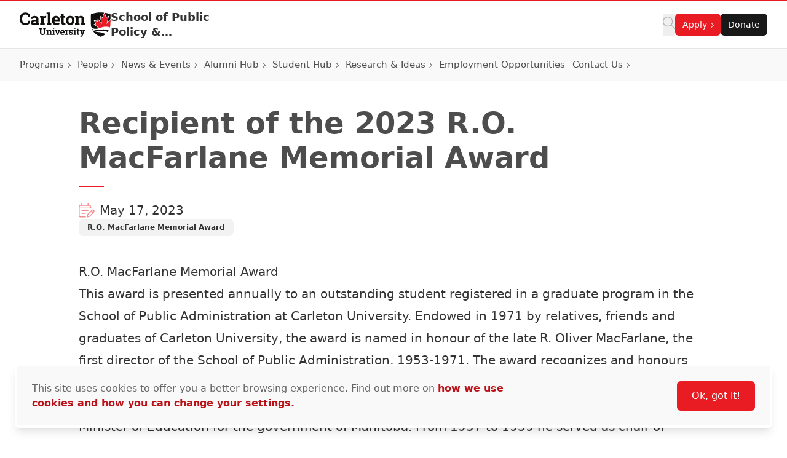

--- FILE ---
content_type: text/html; charset=UTF-8
request_url: https://carleton.ca/sppa/2023/macfarlane-award/
body_size: 22809
content:
<!doctype html>
<html class="no-js" lang="en-US">

    
    
<head>
    <meta charset="UTF-8" />

    <!-- Prefetching dns's -->
    <link rel="dns-prefetch" href="//ajax.googleapis.com" />
    <link rel="dns-prefetch" href="//google-analytics.com" />
    <link rel="dns-prefetch" href="//www.google-analytics.com" />

    <!-- FavIcon -->
    <link rel="apple-touch-icon" sizes="180x180" href="https://cdn.carleton.ca/rds/assets/favicons/apple-touch-icon.png" />
    <link rel="icon" type="image/png" sizes="32x32" href="https://cdn.carleton.ca/rds/assets/favicons/favicon-32x32.png" />
    <link rel="icon" type="image/png" sizes="16x16" href="https://cdn.carleton.ca/rds/assets/favicons/favicon-16x16.png" />
    <link rel="manifest" href="https://carleton.ca//site.webmanifest" />
    <link rel="mask-icon" href="https://cdn.carleton.ca/rds/assets/favicons/safari-pinned-tab.svg" color="#5bbad5" />
    <meta name="msapplication-TileColor" content="#ffffff" />
    <meta name="theme-color" content="#ffffff" />

    <!-- Metadata -->
    <meta http-equiv="X-UA-Compatible" content="IE=edge" />
    <meta name="HandheldFriendly" content="True" />
    <meta name="MobileOptimized" content="640" />
    <meta name="viewport" content="width=device-width, initial-scale=1, maximum-scale=5" />

    <meta name='robots' content='index, follow, max-image-preview:large, max-snippet:-1, max-video-preview:-1' />
	<style>img:is([sizes="auto" i], [sizes^="auto," i]) { contain-intrinsic-size: 3000px 1500px }</style>
	
	<!-- This site is optimized with the Yoast SEO plugin v26.2 - https://yoast.com/wordpress/plugins/seo/ -->
	<title>Recipient of the 2023 R.O. MacFarlane Memorial Award - School of Public Policy &amp; Administration</title>
	<meta name="description" content="R.O. MacFarlane Memorial Award This award is presented annually to an outstanding student registered in a graduate program in the School of Public" />
	<link rel="canonical" href="https://carleton.ca/sppa/2023/macfarlane-award/" />
	<meta property="og:locale" content="en_US" />
	<meta property="og:type" content="article" />
	<meta property="og:title" content="Recipient of the 2023 R.O. MacFarlane Memorial Award - School of Public Policy &amp; Administration" />
	<meta property="og:description" content="R.O. MacFarlane Memorial Award This award is presented annually to an outstanding student registered in a graduate program in the School of Public" />
	<meta property="og:url" content="https://carleton.ca/sppa/2023/macfarlane-award/" />
	<meta property="og:site_name" content="School of Public Policy &amp; Administration" />
	<meta property="article:published_time" content="2023-05-17T14:11:08+00:00" />
	<meta property="article:modified_time" content="2025-01-17T19:27:51+00:00" />
	<meta property="og:image" content="https://carleton.ca/sppa/wp-content/uploads/sites/50/person-icon-Thumbnail.jpg" />
	<meta property="og:image:width" content="800" />
	<meta property="og:image:height" content="600" />
	<meta property="og:image:type" content="image/jpeg" />
	<meta name="author" content="cuthemeedtr5" />
	<meta name="twitter:card" content="summary_large_image" />
	<meta name="twitter:label1" content="Written by" />
	<meta name="twitter:data1" content="cuthemeedtr5" />
	<meta name="twitter:label2" content="Est. reading time" />
	<meta name="twitter:data2" content="1 minute" />
	<script type="application/ld+json" class="yoast-schema-graph">{"@context":"https://schema.org","@graph":[{"@type":"WebPage","@id":"https://carleton.ca/sppa/2023/macfarlane-award/","url":"https://carleton.ca/sppa/2023/macfarlane-award/","name":"Recipient of the 2023 R.O. MacFarlane Memorial Award - School of Public Policy &amp; Administration","isPartOf":{"@id":"https://carleton.ca/sppa/#website"},"primaryImageOfPage":{"@id":"https://carleton.ca/sppa/2023/macfarlane-award/#primaryimage"},"image":{"@id":"https://carleton.ca/sppa/2023/macfarlane-award/#primaryimage"},"thumbnailUrl":"https://carleton.ca/sppa/wp-content/uploads/sites/50/person-icon-Thumbnail.jpg","datePublished":"2023-05-17T14:11:08+00:00","dateModified":"2025-01-17T19:27:51+00:00","author":{"@id":"https://carleton.ca/sppa/#/schema/person/ba5b8d372a15bbe924bce7e69cc544b3"},"description":"R.O. MacFarlane Memorial Award This award is presented annually to an outstanding student registered in a graduate program in the School of Public","inLanguage":"en-US","potentialAction":[{"@type":"ReadAction","target":["https://carleton.ca/sppa/2023/macfarlane-award/"]}]},{"@type":"ImageObject","inLanguage":"en-US","@id":"https://carleton.ca/sppa/2023/macfarlane-award/#primaryimage","url":"https://carleton.ca/sppa/wp-content/uploads/sites/50/person-icon-Thumbnail.jpg","contentUrl":"https://carleton.ca/sppa/wp-content/uploads/sites/50/person-icon-Thumbnail.jpg","width":800,"height":600},{"@type":"WebSite","@id":"https://carleton.ca/sppa/#website","url":"https://carleton.ca/sppa/","name":"School of Public Policy &amp; Administration","description":"Carleton University","potentialAction":[{"@type":"SearchAction","target":{"@type":"EntryPoint","urlTemplate":"https://carleton.ca/sppa/?s={search_term_string}"},"query-input":{"@type":"PropertyValueSpecification","valueRequired":true,"valueName":"search_term_string"}}],"inLanguage":"en-US"},{"@type":"Person","@id":"https://carleton.ca/sppa/#/schema/person/ba5b8d372a15bbe924bce7e69cc544b3","name":"cuthemeedtr5","image":{"@type":"ImageObject","inLanguage":"en-US","@id":"https://carleton.ca/sppa/#/schema/person/image/","url":"https://secure.gravatar.com/avatar/d63a8a93c769877d413406fb8d1f029d55138736a47908162d9c533fca642e80?s=96&d=mm&r=g","contentUrl":"https://secure.gravatar.com/avatar/d63a8a93c769877d413406fb8d1f029d55138736a47908162d9c533fca642e80?s=96&d=mm&r=g","caption":"cuthemeedtr5"}}]}</script>
	<!-- / Yoast SEO plugin. -->


<link rel='dns-prefetch' href='//carleton.ca' />
<link rel='dns-prefetch' href='//its-production.s3.amazonaws.com' />
<link rel='stylesheet' id='wp-block-library-css' href='https://carleton.ca/sppa/wp-includes/css/dist/block-library/style.min.css?ver=6.8.3' type='text/css' media='all' />
<style id='wp-block-library-theme-inline-css' type='text/css'>
.wp-block-audio :where(figcaption){color:#555;font-size:13px;text-align:center}.is-dark-theme .wp-block-audio :where(figcaption){color:#ffffffa6}.wp-block-audio{margin:0 0 1em}.wp-block-code{border:1px solid #ccc;border-radius:4px;font-family:Menlo,Consolas,monaco,monospace;padding:.8em 1em}.wp-block-embed :where(figcaption){color:#555;font-size:13px;text-align:center}.is-dark-theme .wp-block-embed :where(figcaption){color:#ffffffa6}.wp-block-embed{margin:0 0 1em}.blocks-gallery-caption{color:#555;font-size:13px;text-align:center}.is-dark-theme .blocks-gallery-caption{color:#ffffffa6}:root :where(.wp-block-image figcaption){color:#555;font-size:13px;text-align:center}.is-dark-theme :root :where(.wp-block-image figcaption){color:#ffffffa6}.wp-block-image{margin:0 0 1em}.wp-block-pullquote{border-bottom:4px solid;border-top:4px solid;color:currentColor;margin-bottom:1.75em}.wp-block-pullquote cite,.wp-block-pullquote footer,.wp-block-pullquote__citation{color:currentColor;font-size:.8125em;font-style:normal;text-transform:uppercase}.wp-block-quote{border-left:.25em solid;margin:0 0 1.75em;padding-left:1em}.wp-block-quote cite,.wp-block-quote footer{color:currentColor;font-size:.8125em;font-style:normal;position:relative}.wp-block-quote:where(.has-text-align-right){border-left:none;border-right:.25em solid;padding-left:0;padding-right:1em}.wp-block-quote:where(.has-text-align-center){border:none;padding-left:0}.wp-block-quote.is-large,.wp-block-quote.is-style-large,.wp-block-quote:where(.is-style-plain){border:none}.wp-block-search .wp-block-search__label{font-weight:700}.wp-block-search__button{border:1px solid #ccc;padding:.375em .625em}:where(.wp-block-group.has-background){padding:1.25em 2.375em}.wp-block-separator.has-css-opacity{opacity:.4}.wp-block-separator{border:none;border-bottom:2px solid;margin-left:auto;margin-right:auto}.wp-block-separator.has-alpha-channel-opacity{opacity:1}.wp-block-separator:not(.is-style-wide):not(.is-style-dots){width:100px}.wp-block-separator.has-background:not(.is-style-dots){border-bottom:none;height:1px}.wp-block-separator.has-background:not(.is-style-wide):not(.is-style-dots){height:2px}.wp-block-table{margin:0 0 1em}.wp-block-table td,.wp-block-table th{word-break:normal}.wp-block-table :where(figcaption){color:#555;font-size:13px;text-align:center}.is-dark-theme .wp-block-table :where(figcaption){color:#ffffffa6}.wp-block-video :where(figcaption){color:#555;font-size:13px;text-align:center}.is-dark-theme .wp-block-video :where(figcaption){color:#ffffffa6}.wp-block-video{margin:0 0 1em}:root :where(.wp-block-template-part.has-background){margin-bottom:0;margin-top:0;padding:1.25em 2.375em}
</style>
<style id='global-styles-inline-css' type='text/css'>
:root{--wp--preset--aspect-ratio--square: 1;--wp--preset--aspect-ratio--4-3: 4/3;--wp--preset--aspect-ratio--3-4: 3/4;--wp--preset--aspect-ratio--3-2: 3/2;--wp--preset--aspect-ratio--2-3: 2/3;--wp--preset--aspect-ratio--16-9: 16/9;--wp--preset--aspect-ratio--9-16: 9/16;--wp--preset--color--black: #000000;--wp--preset--color--cyan-bluish-gray: #abb8c3;--wp--preset--color--white: #ffffff;--wp--preset--color--pale-pink: #f78da7;--wp--preset--color--vivid-red: #cf2e2e;--wp--preset--color--luminous-vivid-orange: #ff6900;--wp--preset--color--luminous-vivid-amber: #fcb900;--wp--preset--color--light-green-cyan: #7bdcb5;--wp--preset--color--vivid-green-cyan: #00d084;--wp--preset--color--pale-cyan-blue: #8ed1fc;--wp--preset--color--vivid-cyan-blue: #0693e3;--wp--preset--color--vivid-purple: #9b51e0;--wp--preset--color--primary-red: var(--wp--preset--color--cu-red-600);--wp--preset--color--primary-black: #000000;--wp--preset--color--cu-red-25: #FEF4F4;--wp--preset--color--cu-red-50: #FDE9E9;--wp--preset--color--cu-red-100: #FBD6D7;--wp--preset--color--cu-red-200: #F7B1B4;--wp--preset--color--cu-red-300: #F48C90;--wp--preset--color--cu-red-400: #F0666C;--wp--preset--color--cu-red-500: #ED4148;--wp--preset--color--cu-red-600: #E91C24;--wp--preset--color--cu-red-700: #BB1219;--wp--preset--color--cu-red-800: #880D12;--wp--preset--color--cu-red-900: #55080B;--wp--preset--color--cu-black-25: #F9F9F9;--wp--preset--color--cu-black-50: #F2F2F2;--wp--preset--color--cu-black-100: #e6e6e6;--wp--preset--color--cu-black-200: #cccccc;--wp--preset--color--cu-black-300: #b3b3b3;--wp--preset--color--cu-black-400: #999999;--wp--preset--color--cu-black-500: #808080;--wp--preset--color--cu-black-600: #666666;--wp--preset--color--cu-black-700: #4d4d4d;--wp--preset--color--cu-black-800: #333333;--wp--preset--color--cu-black-900: #191919;--wp--preset--gradient--vivid-cyan-blue-to-vivid-purple: linear-gradient(135deg,rgba(6,147,227,1) 0%,rgb(155,81,224) 100%);--wp--preset--gradient--light-green-cyan-to-vivid-green-cyan: linear-gradient(135deg,rgb(122,220,180) 0%,rgb(0,208,130) 100%);--wp--preset--gradient--luminous-vivid-amber-to-luminous-vivid-orange: linear-gradient(135deg,rgba(252,185,0,1) 0%,rgba(255,105,0,1) 100%);--wp--preset--gradient--luminous-vivid-orange-to-vivid-red: linear-gradient(135deg,rgba(255,105,0,1) 0%,rgb(207,46,46) 100%);--wp--preset--gradient--very-light-gray-to-cyan-bluish-gray: linear-gradient(135deg,rgb(238,238,238) 0%,rgb(169,184,195) 100%);--wp--preset--gradient--cool-to-warm-spectrum: linear-gradient(135deg,rgb(74,234,220) 0%,rgb(151,120,209) 20%,rgb(207,42,186) 40%,rgb(238,44,130) 60%,rgb(251,105,98) 80%,rgb(254,248,76) 100%);--wp--preset--gradient--blush-light-purple: linear-gradient(135deg,rgb(255,206,236) 0%,rgb(152,150,240) 100%);--wp--preset--gradient--blush-bordeaux: linear-gradient(135deg,rgb(254,205,165) 0%,rgb(254,45,45) 50%,rgb(107,0,62) 100%);--wp--preset--gradient--luminous-dusk: linear-gradient(135deg,rgb(255,203,112) 0%,rgb(199,81,192) 50%,rgb(65,88,208) 100%);--wp--preset--gradient--pale-ocean: linear-gradient(135deg,rgb(255,245,203) 0%,rgb(182,227,212) 50%,rgb(51,167,181) 100%);--wp--preset--gradient--electric-grass: linear-gradient(135deg,rgb(202,248,128) 0%,rgb(113,206,126) 100%);--wp--preset--gradient--midnight: linear-gradient(135deg,rgb(2,3,129) 0%,rgb(40,116,252) 100%);--wp--preset--font-size--small: 13px;--wp--preset--font-size--medium: 20px;--wp--preset--font-size--large: 36px;--wp--preset--font-size--x-large: 42px;--wp--preset--spacing--20: 0.44rem;--wp--preset--spacing--30: 0.67rem;--wp--preset--spacing--40: 1rem;--wp--preset--spacing--50: 1.5rem;--wp--preset--spacing--60: 2.25rem;--wp--preset--spacing--70: 3.38rem;--wp--preset--spacing--80: 5.06rem;--wp--preset--shadow--natural: 6px 6px 9px rgba(0, 0, 0, 0.2);--wp--preset--shadow--deep: 12px 12px 50px rgba(0, 0, 0, 0.4);--wp--preset--shadow--sharp: 6px 6px 0px rgba(0, 0, 0, 0.2);--wp--preset--shadow--outlined: 6px 6px 0px -3px rgba(255, 255, 255, 1), 6px 6px rgba(0, 0, 0, 1);--wp--preset--shadow--crisp: 6px 6px 0px rgba(0, 0, 0, 1);}:root { --wp--style--global--content-size: 1024px;--wp--style--global--wide-size: 1280px; }:where(body) { margin: 0; }.wp-site-blocks > .alignleft { float: left; margin-right: 2em; }.wp-site-blocks > .alignright { float: right; margin-left: 2em; }.wp-site-blocks > .aligncenter { justify-content: center; margin-left: auto; margin-right: auto; }:where(.is-layout-flex){gap: 0.5em;}:where(.is-layout-grid){gap: 0.5em;}.is-layout-flow > .alignleft{float: left;margin-inline-start: 0;margin-inline-end: 2em;}.is-layout-flow > .alignright{float: right;margin-inline-start: 2em;margin-inline-end: 0;}.is-layout-flow > .aligncenter{margin-left: auto !important;margin-right: auto !important;}.is-layout-constrained > .alignleft{float: left;margin-inline-start: 0;margin-inline-end: 2em;}.is-layout-constrained > .alignright{float: right;margin-inline-start: 2em;margin-inline-end: 0;}.is-layout-constrained > .aligncenter{margin-left: auto !important;margin-right: auto !important;}.is-layout-constrained > :where(:not(.alignleft):not(.alignright):not(.alignfull)){max-width: var(--wp--style--global--content-size);margin-left: auto !important;margin-right: auto !important;}.is-layout-constrained > .alignwide{max-width: var(--wp--style--global--wide-size);}body .is-layout-flex{display: flex;}.is-layout-flex{flex-wrap: wrap;align-items: center;}.is-layout-flex > :is(*, div){margin: 0;}body .is-layout-grid{display: grid;}.is-layout-grid > :is(*, div){margin: 0;}body{color: var(--wp--preset--color--cu-black-800);font-family: var(--wp--preset--font-family--system);font-size: var(--wp--preset--font-size--medium);line-height: 1.75;padding-top: 0px;padding-right: 0px;padding-bottom: 0px;padding-left: 0px;}a:where(:not(.wp-element-button)){color: var(--wp--preset--color--primary-red);font-weight: 500;text-decoration: none;}h2{font-size: 36px;}h3{font-size: 30px;}h4{font-size: 24px;}h5{font-size: 20px;}h6{font-size: 20px;}:root :where(.wp-element-button, .wp-block-button__link){background-color: #32373c;border-width: 0;color: #fff;font-family: inherit;font-size: inherit;line-height: inherit;padding: calc(0.667em + 2px) calc(1.333em + 2px);text-decoration: none;}.has-black-color{color: var(--wp--preset--color--black) !important;}.has-cyan-bluish-gray-color{color: var(--wp--preset--color--cyan-bluish-gray) !important;}.has-white-color{color: var(--wp--preset--color--white) !important;}.has-pale-pink-color{color: var(--wp--preset--color--pale-pink) !important;}.has-vivid-red-color{color: var(--wp--preset--color--vivid-red) !important;}.has-luminous-vivid-orange-color{color: var(--wp--preset--color--luminous-vivid-orange) !important;}.has-luminous-vivid-amber-color{color: var(--wp--preset--color--luminous-vivid-amber) !important;}.has-light-green-cyan-color{color: var(--wp--preset--color--light-green-cyan) !important;}.has-vivid-green-cyan-color{color: var(--wp--preset--color--vivid-green-cyan) !important;}.has-pale-cyan-blue-color{color: var(--wp--preset--color--pale-cyan-blue) !important;}.has-vivid-cyan-blue-color{color: var(--wp--preset--color--vivid-cyan-blue) !important;}.has-vivid-purple-color{color: var(--wp--preset--color--vivid-purple) !important;}.has-primary-red-color{color: var(--wp--preset--color--primary-red) !important;}.has-primary-black-color{color: var(--wp--preset--color--primary-black) !important;}.has-cu-red-25-color{color: var(--wp--preset--color--cu-red-25) !important;}.has-cu-red-50-color{color: var(--wp--preset--color--cu-red-50) !important;}.has-cu-red-100-color{color: var(--wp--preset--color--cu-red-100) !important;}.has-cu-red-200-color{color: var(--wp--preset--color--cu-red-200) !important;}.has-cu-red-300-color{color: var(--wp--preset--color--cu-red-300) !important;}.has-cu-red-400-color{color: var(--wp--preset--color--cu-red-400) !important;}.has-cu-red-500-color{color: var(--wp--preset--color--cu-red-500) !important;}.has-cu-red-600-color{color: var(--wp--preset--color--cu-red-600) !important;}.has-cu-red-700-color{color: var(--wp--preset--color--cu-red-700) !important;}.has-cu-red-800-color{color: var(--wp--preset--color--cu-red-800) !important;}.has-cu-red-900-color{color: var(--wp--preset--color--cu-red-900) !important;}.has-cu-black-25-color{color: var(--wp--preset--color--cu-black-25) !important;}.has-cu-black-50-color{color: var(--wp--preset--color--cu-black-50) !important;}.has-cu-black-100-color{color: var(--wp--preset--color--cu-black-100) !important;}.has-cu-black-200-color{color: var(--wp--preset--color--cu-black-200) !important;}.has-cu-black-300-color{color: var(--wp--preset--color--cu-black-300) !important;}.has-cu-black-400-color{color: var(--wp--preset--color--cu-black-400) !important;}.has-cu-black-500-color{color: var(--wp--preset--color--cu-black-500) !important;}.has-cu-black-600-color{color: var(--wp--preset--color--cu-black-600) !important;}.has-cu-black-700-color{color: var(--wp--preset--color--cu-black-700) !important;}.has-cu-black-800-color{color: var(--wp--preset--color--cu-black-800) !important;}.has-cu-black-900-color{color: var(--wp--preset--color--cu-black-900) !important;}.has-black-background-color{background-color: var(--wp--preset--color--black) !important;}.has-cyan-bluish-gray-background-color{background-color: var(--wp--preset--color--cyan-bluish-gray) !important;}.has-white-background-color{background-color: var(--wp--preset--color--white) !important;}.has-pale-pink-background-color{background-color: var(--wp--preset--color--pale-pink) !important;}.has-vivid-red-background-color{background-color: var(--wp--preset--color--vivid-red) !important;}.has-luminous-vivid-orange-background-color{background-color: var(--wp--preset--color--luminous-vivid-orange) !important;}.has-luminous-vivid-amber-background-color{background-color: var(--wp--preset--color--luminous-vivid-amber) !important;}.has-light-green-cyan-background-color{background-color: var(--wp--preset--color--light-green-cyan) !important;}.has-vivid-green-cyan-background-color{background-color: var(--wp--preset--color--vivid-green-cyan) !important;}.has-pale-cyan-blue-background-color{background-color: var(--wp--preset--color--pale-cyan-blue) !important;}.has-vivid-cyan-blue-background-color{background-color: var(--wp--preset--color--vivid-cyan-blue) !important;}.has-vivid-purple-background-color{background-color: var(--wp--preset--color--vivid-purple) !important;}.has-primary-red-background-color{background-color: var(--wp--preset--color--primary-red) !important;}.has-primary-black-background-color{background-color: var(--wp--preset--color--primary-black) !important;}.has-cu-red-25-background-color{background-color: var(--wp--preset--color--cu-red-25) !important;}.has-cu-red-50-background-color{background-color: var(--wp--preset--color--cu-red-50) !important;}.has-cu-red-100-background-color{background-color: var(--wp--preset--color--cu-red-100) !important;}.has-cu-red-200-background-color{background-color: var(--wp--preset--color--cu-red-200) !important;}.has-cu-red-300-background-color{background-color: var(--wp--preset--color--cu-red-300) !important;}.has-cu-red-400-background-color{background-color: var(--wp--preset--color--cu-red-400) !important;}.has-cu-red-500-background-color{background-color: var(--wp--preset--color--cu-red-500) !important;}.has-cu-red-600-background-color{background-color: var(--wp--preset--color--cu-red-600) !important;}.has-cu-red-700-background-color{background-color: var(--wp--preset--color--cu-red-700) !important;}.has-cu-red-800-background-color{background-color: var(--wp--preset--color--cu-red-800) !important;}.has-cu-red-900-background-color{background-color: var(--wp--preset--color--cu-red-900) !important;}.has-cu-black-25-background-color{background-color: var(--wp--preset--color--cu-black-25) !important;}.has-cu-black-50-background-color{background-color: var(--wp--preset--color--cu-black-50) !important;}.has-cu-black-100-background-color{background-color: var(--wp--preset--color--cu-black-100) !important;}.has-cu-black-200-background-color{background-color: var(--wp--preset--color--cu-black-200) !important;}.has-cu-black-300-background-color{background-color: var(--wp--preset--color--cu-black-300) !important;}.has-cu-black-400-background-color{background-color: var(--wp--preset--color--cu-black-400) !important;}.has-cu-black-500-background-color{background-color: var(--wp--preset--color--cu-black-500) !important;}.has-cu-black-600-background-color{background-color: var(--wp--preset--color--cu-black-600) !important;}.has-cu-black-700-background-color{background-color: var(--wp--preset--color--cu-black-700) !important;}.has-cu-black-800-background-color{background-color: var(--wp--preset--color--cu-black-800) !important;}.has-cu-black-900-background-color{background-color: var(--wp--preset--color--cu-black-900) !important;}.has-black-border-color{border-color: var(--wp--preset--color--black) !important;}.has-cyan-bluish-gray-border-color{border-color: var(--wp--preset--color--cyan-bluish-gray) !important;}.has-white-border-color{border-color: var(--wp--preset--color--white) !important;}.has-pale-pink-border-color{border-color: var(--wp--preset--color--pale-pink) !important;}.has-vivid-red-border-color{border-color: var(--wp--preset--color--vivid-red) !important;}.has-luminous-vivid-orange-border-color{border-color: var(--wp--preset--color--luminous-vivid-orange) !important;}.has-luminous-vivid-amber-border-color{border-color: var(--wp--preset--color--luminous-vivid-amber) !important;}.has-light-green-cyan-border-color{border-color: var(--wp--preset--color--light-green-cyan) !important;}.has-vivid-green-cyan-border-color{border-color: var(--wp--preset--color--vivid-green-cyan) !important;}.has-pale-cyan-blue-border-color{border-color: var(--wp--preset--color--pale-cyan-blue) !important;}.has-vivid-cyan-blue-border-color{border-color: var(--wp--preset--color--vivid-cyan-blue) !important;}.has-vivid-purple-border-color{border-color: var(--wp--preset--color--vivid-purple) !important;}.has-primary-red-border-color{border-color: var(--wp--preset--color--primary-red) !important;}.has-primary-black-border-color{border-color: var(--wp--preset--color--primary-black) !important;}.has-cu-red-25-border-color{border-color: var(--wp--preset--color--cu-red-25) !important;}.has-cu-red-50-border-color{border-color: var(--wp--preset--color--cu-red-50) !important;}.has-cu-red-100-border-color{border-color: var(--wp--preset--color--cu-red-100) !important;}.has-cu-red-200-border-color{border-color: var(--wp--preset--color--cu-red-200) !important;}.has-cu-red-300-border-color{border-color: var(--wp--preset--color--cu-red-300) !important;}.has-cu-red-400-border-color{border-color: var(--wp--preset--color--cu-red-400) !important;}.has-cu-red-500-border-color{border-color: var(--wp--preset--color--cu-red-500) !important;}.has-cu-red-600-border-color{border-color: var(--wp--preset--color--cu-red-600) !important;}.has-cu-red-700-border-color{border-color: var(--wp--preset--color--cu-red-700) !important;}.has-cu-red-800-border-color{border-color: var(--wp--preset--color--cu-red-800) !important;}.has-cu-red-900-border-color{border-color: var(--wp--preset--color--cu-red-900) !important;}.has-cu-black-25-border-color{border-color: var(--wp--preset--color--cu-black-25) !important;}.has-cu-black-50-border-color{border-color: var(--wp--preset--color--cu-black-50) !important;}.has-cu-black-100-border-color{border-color: var(--wp--preset--color--cu-black-100) !important;}.has-cu-black-200-border-color{border-color: var(--wp--preset--color--cu-black-200) !important;}.has-cu-black-300-border-color{border-color: var(--wp--preset--color--cu-black-300) !important;}.has-cu-black-400-border-color{border-color: var(--wp--preset--color--cu-black-400) !important;}.has-cu-black-500-border-color{border-color: var(--wp--preset--color--cu-black-500) !important;}.has-cu-black-600-border-color{border-color: var(--wp--preset--color--cu-black-600) !important;}.has-cu-black-700-border-color{border-color: var(--wp--preset--color--cu-black-700) !important;}.has-cu-black-800-border-color{border-color: var(--wp--preset--color--cu-black-800) !important;}.has-cu-black-900-border-color{border-color: var(--wp--preset--color--cu-black-900) !important;}.has-vivid-cyan-blue-to-vivid-purple-gradient-background{background: var(--wp--preset--gradient--vivid-cyan-blue-to-vivid-purple) !important;}.has-light-green-cyan-to-vivid-green-cyan-gradient-background{background: var(--wp--preset--gradient--light-green-cyan-to-vivid-green-cyan) !important;}.has-luminous-vivid-amber-to-luminous-vivid-orange-gradient-background{background: var(--wp--preset--gradient--luminous-vivid-amber-to-luminous-vivid-orange) !important;}.has-luminous-vivid-orange-to-vivid-red-gradient-background{background: var(--wp--preset--gradient--luminous-vivid-orange-to-vivid-red) !important;}.has-very-light-gray-to-cyan-bluish-gray-gradient-background{background: var(--wp--preset--gradient--very-light-gray-to-cyan-bluish-gray) !important;}.has-cool-to-warm-spectrum-gradient-background{background: var(--wp--preset--gradient--cool-to-warm-spectrum) !important;}.has-blush-light-purple-gradient-background{background: var(--wp--preset--gradient--blush-light-purple) !important;}.has-blush-bordeaux-gradient-background{background: var(--wp--preset--gradient--blush-bordeaux) !important;}.has-luminous-dusk-gradient-background{background: var(--wp--preset--gradient--luminous-dusk) !important;}.has-pale-ocean-gradient-background{background: var(--wp--preset--gradient--pale-ocean) !important;}.has-electric-grass-gradient-background{background: var(--wp--preset--gradient--electric-grass) !important;}.has-midnight-gradient-background{background: var(--wp--preset--gradient--midnight) !important;}.has-small-font-size{font-size: var(--wp--preset--font-size--small) !important;}.has-medium-font-size{font-size: var(--wp--preset--font-size--medium) !important;}.has-large-font-size{font-size: var(--wp--preset--font-size--large) !important;}.has-x-large-font-size{font-size: var(--wp--preset--font-size--x-large) !important;}
:root :where(.wp-block-button .wp-block-button__link){background-color: var(--wp--preset--color--primary-red);border-radius: 0.35em;color: var(--wp--preset--color--white);font-size: 1rem;font-weight: 500;padding-top: 0.6em;padding-right: 1.35em;padding-bottom: 0.6em;padding-left: 1.35em;}
:where(.wp-block-post-template.is-layout-flex){gap: 1.25em;}:where(.wp-block-post-template.is-layout-grid){gap: 1.25em;}
:where(.wp-block-columns.is-layout-flex){gap: 2em;}:where(.wp-block-columns.is-layout-grid){gap: 2em;}
:root :where(.wp-block-pullquote){font-size: 1.5em;line-height: 1.6;}
:root :where(.wp-block-heading){color: var(--wp--preset--color--cu-black-800);font-weight: 600;margin-top: 1.25em;margin-bottom: 0;}
</style>
<link rel='stylesheet' id='cu-hybrid-theme-css-css' href='https://its-production.s3.amazonaws.com/gutenberg/cutheme-twig/cutheme-styles.css.gz?ver=0.36.2' type='text/css' media='all' />
<script type="text/javascript">var siteUrl = "https://carleton.ca/sppa";</script>

        <!-- Google Tag Manager -->
    <script>
				(function (w, d, s, l, i) {
w[l] = w[l] || [];
w[l].push({'gtm.start': new Date().getTime(), event: 'gtm.js'});
var f = d.getElementsByTagName(s)[0],
j = d.createElement(s),
dl = l != 'dataLayer' ? '&l=' + l : '';
j.async = true;
j.src = 'https://www.googletagmanager.com/gtm.js?id=' + i + dl;
f.parentNode.insertBefore(j, f);
})(window, document, 'script', 'dataLayer', 'GTM-MH632FV');
			</script>
<!-- End Google Tag Manager -->
    
    
    </head>

    <body class="wp-singular post-template-default single single-post postid-36043 single-format-standard wp-embed-responsive wp-theme-cutheme-twig">
        
        <a href="#main-content" class="sr-only focus:not-sr-only" aria-label="Skip navigation and go to content">
            Skip to Content
        </a>

            


<header class="sticky top-0 z-40 px-5 duration-300 ease-in-out bg-white border-t-2 border-b cu-header border-t-cu-red sm:px-8 transition-top border-b-cu-black-100">
    <nav class="cu-nav--bottom cu-nav flex flex-wrap items-center gap-x-8  ">
        <div class="flex flex-col items-center w-screen mx-auto cu-nav__top max-w-screen-2xl sm:flex-row gap-x-8 sm:flex-nowrap">
            <div class="cu-nav__logo flex items-center py-3.5 gap-5 md:gap-8 ms-0 me-auto">
                <a href="https://carleton.ca" class="shrink-0">
                    <img class="w-[148px] h-[40px] shrink-0 hidden md:block" src="https://cdn.carleton.ca/rds/assets/cu-logos/cu-logo-color-right-horiztonal.svg" width="148" height="40" alt="Carleton University logo" />
                    <img class="w-[30px] h-[38px] shrink-0 block md:hidden" src="https://cdn.carleton.ca/rds/assets/cu-logos/cu-shield-color.svg" width="30" height="38" alt="Carleton University shield" />
                </a>
                                    <div id="site-title" class="leading-none cu-site-title">
                        <a href="https://carleton.ca/sppa" class="overflow-hidden text-base font-semibold leading-5 md:text-lg md:leading-6 text-cu-black-800 hover:text-cu-red-700 text-ellipsis line-clamp-2">
                            School of Public Policy &amp; Administration
                        </a>
                    </div>
                            </div>
                            
<div class="flex items-center gap-5 ml-auto cu-nav__buttons sm:gap-6">
    <div class="flex flex-wrap justify-start gap-3 cu-buttongroup cu-component-updated md:flex-1 md:gap-5">
        <button class="site-search" aria-label="Click to search">
            <span class="cu-icon cursor-pointer left-4" style="width: 20px; height: 20px; display: inline-block; overflow: hidden;" aria-hidden="true">
                <svg xmlns="http://www.w3.org/2000/svg" viewBox="0 0 512 512" fill="#b3b3b3" width="20" height="20"><!--!Font Awesome Pro 6.7.2 by @fontawesome - https://fontawesome.com License - https://fontawesome.com/license (Commercial License) Copyright 2025 Fonticons, Inc.--><path d="M384 208A176 176 0 1 0 32 208a176 176 0 1 0 352 0zM343.3 366C307 397.2 259.7 416 208 416C93.1 416 0 322.9 0 208S93.1 0 208 0S416 93.1 416 208c0 51.7-18.8 99-50 135.3L507.3 484.7c6.2 6.2 6.2 16.4 0 22.6s-16.4 6.2-22.6 0L343.3 366z"></path>
                </svg>
            </span>
        </button>

        <ul class="flex items-center flex-1 gap-4 p-0 m-0 list-none">
                                                                                            <li class="relative">
                    <span class="flex items-stretch justify-between" role="navigation" data-menu-item="apply" aria-expanded="false">
                        <button class="cu-button cu-button--red cu-button--small
                            cu-nav__parent-item items-between cursor-pointer after:grow-0 after:shrink-0 after:basis-[6px] after:content-[''] hover:after:border-current after:ml-1 after:mt-px after:border-t after:border-t-current after:border-l after:border-l-current after:rotate-[135deg] after:transition after:ease-in after:duration-300 after:w-1.5 after:h-1.5">
                            Apply
                        </button>
                    </span>
                    <ul id="apply" class="absolute left-0 z-10 hidden w-64 max-w-xs overflow-hidden bg-white border rounded shadow-lg cu-nav__submenu border-cu-black-100">
                        <li class="block text-sm font-medium border-b text-cu-black-600 border-b-cu-black-50">
                            <span class="flex items-stretch justify-between" role="navigation" data-menu-item="undergraduate_programs" aria-expanded="false">
                                <a href="https://admissions.carleton.ca/programs/" class="flex w-auto grow items-center gap-0.5 text-[15px] font-medium text-cu-black-700 hover:text-cu-red-700 transition ease-in px-5 py-3.5 hover:bg-cu-black-50/50">
                                    Undergraduate Programs
                                </a>
                            </span>
                        </li>
                        <li class="block text-sm font-medium border-b text-cu-black-600 border-b-cu-black-50">
                            <span class="flex items-stretch justify-between" role="navigation" data-menu-item="graduate_programs" aria-expanded="false">
                                <a href="https://graduate.carleton.ca/programs/" class="flex w-auto grow items-center gap-0.5 text-[15px] font-medium text-cu-black-700 hover:text-cu-red-700 transition ease-in px-5 py-3.5 hover:bg-cu-black-50/50">
                                    Graduate Programs
                                </a>
                            </span>
                        </li>
                        <li class="block text-sm font-medium border-b text-cu-black-600 border-b-cu-black-50 last:border-b-0">
                            <span class="flex items-stretch justify-between" role="navigation" data-menu-item="professional_programs" aria-expanded="false">
                                <a href="https://carleton.ca/continuing-professional/" class="flex w-auto grow items-center gap-0.5 text-[15px] font-medium text-cu-black-700 hover:text-cu-red-700 transition ease-in px-5 py-3.5 hover:bg-cu-black-50/50">
                                    Continuing Studies
                                </a>
                            </span>
                        </li>
                        <li class="block text-sm font-medium border-b text-cu-black-600 border-b-cu-black-50 last:border-b-0">
                            <span class="flex items-stretch justify-between" role="navigation" data-menu-item="professional_programs" aria-expanded="false">
                                <a href="https://carleton.ca/future-edge/all-programs/" class="flex w-auto grow items-center gap-0.5 text-[15px] font-medium text-cu-black-700 hover:text-cu-red-700 transition ease-in px-5 py-3.5 hover:bg-cu-black-50/50">
                                    Professional Development Programs
                                </a>
                            </span>
                        </li>
                    </ul>
                </li>
                        <li class="relative">
                <span class="flex items-stretch justify-between" role="navigation" data-menu-item="donate" aria-expanded="false">
                    <a class="cu-button cu-button--black cu-button--small " href="https://futurefunder.carleton.ca/">
                        Donate
                    </a>
                </span>
            </li>
        </ul>
            </div>
</div>
                    </div>
                    <div class="cu-nav__bottom bg-cu-black-25 border-t border-t-cu-black-100 w-[calc(100%+40px)] sm:w-[calc(100%+64px)] -mx-[20px] sm:-mx-[32px] px-[20px] sm:px-[2rem] py-2.5 ">
                <div class="flex w-full gap-6 mx-auto max-w-screen-2xl">
                                            <div class="flex items-center grow static sm:relative cu-nav__menu cu-nav__priority">
    <div class="static w-full p-plus-container md:relative" data-container="true">
        <div class="p-plus" data-main="">
            <div class="flex p-plus__primary-wrapper grow" data-primary-nav-wrapper="">
                <ul class="flex items-center flex-1 gap-4 p-0 m-0 list-none p-plus__primary " data-primary-nav="">
                                            <li class="relative flex items-center grow-0 min-h-8 pr-3 last:pr-0 ">
                            <span class="flex items-stretch justify-between" data-menu-item="Programs">
                                <a href="#" class="flex w-auto grow items-center gap-0.5 text-[15px] font-medium text-cu-black-700 hover:text-cu-red-700 transition ease-in  cu-nav__parent-item items-between after:w-1.5 after:h-1.5 after:content-[''] hover:after:border-current after:ml-1 after:mt-px after:border-t after:border-t-current after:border-l after:border-l-cu-black-700 after:rotate-[135deg] after:transition after:ease-in after:duration-300 after:grow-0 after:shrink-0 after:basis-[6px] ">
                                    <span class="">
                                        Programs
                                    </span>
                                                                            <button aria-expanded="false" class="sm:hidden cu-nav__inner-submenu-toggle flex grow-0 shrink-0 basis-12 items-center justify-center w-12 hover:bg-cu-black-50/50 transition ease-in duration-300 after:w-1.5 after:h-1.5 after:right-1 after:relative after:content-[''] hover:after:border-current after:ml-1 after:mt-px after:border-t after:border-t-current after:border-l after:border-l-cu-black-700 after:rotate-[135deg] after:transition after:ease-in after:duration-300">
                                            <span class="sr-only">
                                                Click to open inner submenu
                                            </span>
                                        </button>
                                                                    </a>
                            </span>
                                                            <ul id="Programs" class="absolute left-0 hidden w-64 max-w-xs overflow-hidden bg-white border rounded shadow-lg cu-nav__submenu border-cu-black-100">
            <li class="block text-sm font-medium text-cu-black-600 border-b border-b-cu-black-50 last:border-b-0 ">
            <span class="flex items-stretch justify-between" data-menu-item="PhD-Public-Policy" aria-expanded="false">
                <a href="https://carleton.ca/sppa/phd-public-policy-program/" class="flex w-auto grow items-center gap-0.5 text-[15px] font-medium text-cu-black-700 hover:text-cu-red-700 transition ease-in px-5 py-3.5 hover:bg-cu-black-50/50">
                    PhD Public Policy
                </a>

                                    <button class="cu-nav__inner-submenu-toggle flex grow-0 shrink-0 basis-12 items-center justify-center w-12 hover:bg-cu-black-50/50 transition ease-in duration-300 after:w-1.5 after:h-1.5 after:right-1 after:relative after:content-[''] hover:after:border-current after:ml-1 after:mt-px after:border-t after:border-t-current after:border-l after:border-l-current after:rotate-[135deg] after:transition after:ease-in after:duration-300">
                        <span class="sr-only">
                            Click to open inner submenu
                        </span>
                    </button>
                            </span>
                            <ul id="PhD-Public-Policy" class="hidden w-full overflow-hidden cu-nav__inner-submenu bg-cu-black-50/35">
                                            <li class="block text-sm font-medium text-cu-black-600 border-b border-b-cu-black-50 last:border-b-0 ">
                            <span class="flex items-stretch justify-between">
                                <a href="https://carleton.ca/sppa/phd-public-policy-future-students/" class=" flex w-auto grow items-center gap-0.5 text-[15px] font-medium text-cu-black-700 hover:text-cu-red-700 transition ease-in px-5 py-3.5 hover:bg-cu-black-50/50">
                                    PhD Prospective Students
                                </a>
                            </span>
                        </li>
                                            <li class="block text-sm font-medium text-cu-black-600 border-b border-b-cu-black-50 last:border-b-0 ">
                            <span class="flex items-stretch justify-between">
                                <a href="https://carleton.ca/sppa/phd-public-policy-current-students/" class=" flex w-auto grow items-center gap-0.5 text-[15px] font-medium text-cu-black-700 hover:text-cu-red-700 transition ease-in px-5 py-3.5 hover:bg-cu-black-50/50">
                                    PhD Current Students
                                </a>
                            </span>
                        </li>
                                            <li class="block text-sm font-medium text-cu-black-600 border-b border-b-cu-black-50 last:border-b-0 ">
                            <span class="flex items-stretch justify-between">
                                <a href="https://carleton.ca/sppa/phd/faq/" class=" flex w-auto grow items-center gap-0.5 text-[15px] font-medium text-cu-black-700 hover:text-cu-red-700 transition ease-in px-5 py-3.5 hover:bg-cu-black-50/50">
                                    PhD FAQ
                                </a>
                            </span>
                        </li>
                                    </ul>
                    </li>
            <li class="block text-sm font-medium text-cu-black-600 border-b border-b-cu-black-50 last:border-b-0 ">
            <span class="flex items-stretch justify-between" data-menu-item="Master-of-Public-Policy-and-Administration" aria-expanded="false">
                <a href="https://carleton.ca/sppa/mppa-program/" class="flex w-auto grow items-center gap-0.5 text-[15px] font-medium text-cu-black-700 hover:text-cu-red-700 transition ease-in px-5 py-3.5 hover:bg-cu-black-50/50">
                    Master of Public Policy and Administration
                </a>

                                    <button class="cu-nav__inner-submenu-toggle flex grow-0 shrink-0 basis-12 items-center justify-center w-12 hover:bg-cu-black-50/50 transition ease-in duration-300 after:w-1.5 after:h-1.5 after:right-1 after:relative after:content-[''] hover:after:border-current after:ml-1 after:mt-px after:border-t after:border-t-current after:border-l after:border-l-current after:rotate-[135deg] after:transition after:ease-in after:duration-300">
                        <span class="sr-only">
                            Click to open inner submenu
                        </span>
                    </button>
                            </span>
                            <ul id="Master-of-Public-Policy-and-Administration" class="hidden w-full overflow-hidden cu-nav__inner-submenu bg-cu-black-50/35">
                                            <li class="block text-sm font-medium text-cu-black-600 border-b border-b-cu-black-50 last:border-b-0 ">
                            <span class="flex items-stretch justify-between">
                                <a href="https://carleton.ca/sppa/mppa-admissions/" class=" flex w-auto grow items-center gap-0.5 text-[15px] font-medium text-cu-black-700 hover:text-cu-red-700 transition ease-in px-5 py-3.5 hover:bg-cu-black-50/50">
                                    MPPA Admissions
                                </a>
                            </span>
                        </li>
                                            <li class="block text-sm font-medium text-cu-black-600 border-b border-b-cu-black-50 last:border-b-0 ">
                            <span class="flex items-stretch justify-between">
                                <a href="https://carleton.ca/sppa/mppa-current-students/" class=" flex w-auto grow items-center gap-0.5 text-[15px] font-medium text-cu-black-700 hover:text-cu-red-700 transition ease-in px-5 py-3.5 hover:bg-cu-black-50/50">
                                    MPPA Current Students
                                </a>
                            </span>
                        </li>
                                    </ul>
                    </li>
            <li class="block text-sm font-medium text-cu-black-600 border-b border-b-cu-black-50 last:border-b-0 ">
            <span class="flex items-stretch justify-between" data-menu-item="MPP-in-Sustainable-Energy-and-the-Environment" aria-expanded="false">
                <a href="https://carleton.ca/sustainable-energy/" class="flex w-auto grow items-center gap-0.5 text-[15px] font-medium text-cu-black-700 hover:text-cu-red-700 transition ease-in px-5 py-3.5 hover:bg-cu-black-50/50">
                    MPP in Sustainable Energy and the Environment
                </a>

                            </span>
                    </li>
            <li class="block text-sm font-medium text-cu-black-600 border-b border-b-cu-black-50 last:border-b-0 ">
            <span class="flex items-stretch justify-between" data-menu-item="Philanthropy-and-Nonprofit-Leadership" aria-expanded="false">
                <a href="https://carleton.ca/sppa/pnl-program/" class="flex w-auto grow items-center gap-0.5 text-[15px] font-medium text-cu-black-700 hover:text-cu-red-700 transition ease-in px-5 py-3.5 hover:bg-cu-black-50/50">
                    Philanthropy and Nonprofit Leadership
                </a>

                                    <button class="cu-nav__inner-submenu-toggle flex grow-0 shrink-0 basis-12 items-center justify-center w-12 hover:bg-cu-black-50/50 transition ease-in duration-300 after:w-1.5 after:h-1.5 after:right-1 after:relative after:content-[''] hover:after:border-current after:ml-1 after:mt-px after:border-t after:border-t-current after:border-l after:border-l-current after:rotate-[135deg] after:transition after:ease-in after:duration-300">
                        <span class="sr-only">
                            Click to open inner submenu
                        </span>
                    </button>
                            </span>
                            <ul id="Philanthropy-and-Nonprofit-Leadership" class="hidden w-full overflow-hidden cu-nav__inner-submenu bg-cu-black-50/35">
                                            <li class="block text-sm font-medium text-cu-black-600 border-b border-b-cu-black-50 last:border-b-0 ">
                            <span class="flex items-stretch justify-between">
                                <a href="https://carleton.ca/sppa/pnl-prospective-students/" class=" flex w-auto grow items-center gap-0.5 text-[15px] font-medium text-cu-black-700 hover:text-cu-red-700 transition ease-in px-5 py-3.5 hover:bg-cu-black-50/50">
                                    PNL Prospective Students
                                </a>
                            </span>
                        </li>
                                            <li class="block text-sm font-medium text-cu-black-600 border-b border-b-cu-black-50 last:border-b-0 ">
                            <span class="flex items-stretch justify-between">
                                <a href="https://carleton.ca/sppa/pnl-current-students/" class=" flex w-auto grow items-center gap-0.5 text-[15px] font-medium text-cu-black-700 hover:text-cu-red-700 transition ease-in px-5 py-3.5 hover:bg-cu-black-50/50">
                                    PNL Current Students
                                </a>
                            </span>
                        </li>
                                            <li class="block text-sm font-medium text-cu-black-600 border-b border-b-cu-black-50 last:border-b-0 ">
                            <span class="flex items-stretch justify-between">
                                <a href="https://carleton.ca/mpnl/" class=" flex w-auto grow items-center gap-0.5 text-[15px] font-medium text-cu-black-700 hover:text-cu-red-700 transition ease-in px-5 py-3.5 hover:bg-cu-black-50/50">
                                    Program Info
                                </a>
                            </span>
                        </li>
                                    </ul>
                    </li>
            <li class="block text-sm font-medium text-cu-black-600 border-b border-b-cu-black-50 last:border-b-0 ">
            <span class="flex items-stretch justify-between" data-menu-item="Diploma-in-Public-Policy-and-Program-Evaluation" aria-expanded="false">
                <a href="https://carleton.ca/sppa/dppe-program/" class="flex w-auto grow items-center gap-0.5 text-[15px] font-medium text-cu-black-700 hover:text-cu-red-700 transition ease-in px-5 py-3.5 hover:bg-cu-black-50/50">
                    Diploma in Public Policy and Program Evaluation
                </a>

                                    <button class="cu-nav__inner-submenu-toggle flex grow-0 shrink-0 basis-12 items-center justify-center w-12 hover:bg-cu-black-50/50 transition ease-in duration-300 after:w-1.5 after:h-1.5 after:right-1 after:relative after:content-[''] hover:after:border-current after:ml-1 after:mt-px after:border-t after:border-t-current after:border-l after:border-l-current after:rotate-[135deg] after:transition after:ease-in after:duration-300">
                        <span class="sr-only">
                            Click to open inner submenu
                        </span>
                    </button>
                            </span>
                            <ul id="Diploma-in-Public-Policy-and-Program-Evaluation" class="hidden w-full overflow-hidden cu-nav__inner-submenu bg-cu-black-50/35">
                                            <li class="block text-sm font-medium text-cu-black-600 border-b border-b-cu-black-50 last:border-b-0 ">
                            <span class="flex items-stretch justify-between">
                                <a href="https://carleton.ca/sppa/dppe-prospective-students/" class=" flex w-auto grow items-center gap-0.5 text-[15px] font-medium text-cu-black-700 hover:text-cu-red-700 transition ease-in px-5 py-3.5 hover:bg-cu-black-50/50">
                                    DPPE Prospective Students
                                </a>
                            </span>
                        </li>
                                            <li class="block text-sm font-medium text-cu-black-600 border-b border-b-cu-black-50 last:border-b-0 ">
                            <span class="flex items-stretch justify-between">
                                <a href="https://carleton.ca/sppa/dppe-current-students/" class=" flex w-auto grow items-center gap-0.5 text-[15px] font-medium text-cu-black-700 hover:text-cu-red-700 transition ease-in px-5 py-3.5 hover:bg-cu-black-50/50">
                                    DPPE Current Students
                                </a>
                            </span>
                        </li>
                                            <li class="block text-sm font-medium text-cu-black-600 border-b border-b-cu-black-50 last:border-b-0 ">
                            <span class="flex items-stretch justify-between">
                                <a href="https://carleton.ca/sppa/dppe/faq/" class=" flex w-auto grow items-center gap-0.5 text-[15px] font-medium text-cu-black-700 hover:text-cu-red-700 transition ease-in px-5 py-3.5 hover:bg-cu-black-50/50">
                                    DPPE FAQ
                                </a>
                            </span>
                        </li>
                                    </ul>
                    </li>
    </ul>
                                                    </li>
                                            <li class="relative flex items-center grow-0 min-h-8 pr-3 last:pr-0 ">
                            <span class="flex items-stretch justify-between" data-menu-item="People">
                                <a href="#" class="flex w-auto grow items-center gap-0.5 text-[15px] font-medium text-cu-black-700 hover:text-cu-red-700 transition ease-in  cu-nav__parent-item items-between after:w-1.5 after:h-1.5 after:content-[''] hover:after:border-current after:ml-1 after:mt-px after:border-t after:border-t-current after:border-l after:border-l-cu-black-700 after:rotate-[135deg] after:transition after:ease-in after:duration-300 after:grow-0 after:shrink-0 after:basis-[6px] ">
                                    <span class="">
                                        People
                                    </span>
                                                                            <button aria-expanded="false" class="sm:hidden cu-nav__inner-submenu-toggle flex grow-0 shrink-0 basis-12 items-center justify-center w-12 hover:bg-cu-black-50/50 transition ease-in duration-300 after:w-1.5 after:h-1.5 after:right-1 after:relative after:content-[''] hover:after:border-current after:ml-1 after:mt-px after:border-t after:border-t-current after:border-l after:border-l-cu-black-700 after:rotate-[135deg] after:transition after:ease-in after:duration-300">
                                            <span class="sr-only">
                                                Click to open inner submenu
                                            </span>
                                        </button>
                                                                    </a>
                            </span>
                                                            <ul id="People" class="absolute left-0 hidden w-64 max-w-xs overflow-hidden bg-white border rounded shadow-lg cu-nav__submenu border-cu-black-100">
            <li class="block text-sm font-medium text-cu-black-600 border-b border-b-cu-black-50 last:border-b-0 ">
            <span class="flex items-stretch justify-between" data-menu-item="Our-Team" aria-expanded="false">
                <a href="https://carleton.ca/sppa/ourpeople/" class="flex w-auto grow items-center gap-0.5 text-[15px] font-medium text-cu-black-700 hover:text-cu-red-700 transition ease-in px-5 py-3.5 hover:bg-cu-black-50/50">
                    Our Team
                </a>

                            </span>
                    </li>
            <li class="block text-sm font-medium text-cu-black-600 border-b border-b-cu-black-50 last:border-b-0 ">
            <span class="flex items-stretch justify-between" data-menu-item="Faculty" aria-expanded="false">
                <a href="https://carleton.ca/sppa/faculty/" class="flex w-auto grow items-center gap-0.5 text-[15px] font-medium text-cu-black-700 hover:text-cu-red-700 transition ease-in px-5 py-3.5 hover:bg-cu-black-50/50">
                    Faculty
                </a>

                            </span>
                    </li>
            <li class="block text-sm font-medium text-cu-black-600 border-b border-b-cu-black-50 last:border-b-0 ">
            <span class="flex items-stretch justify-between" data-menu-item="Adjunct-Professors--School-Fellows-and-Instructors" aria-expanded="false">
                <a href="https://carleton.ca/sppa/adjunct-professors-school-fellows/" class="flex w-auto grow items-center gap-0.5 text-[15px] font-medium text-cu-black-700 hover:text-cu-red-700 transition ease-in px-5 py-3.5 hover:bg-cu-black-50/50">
                    Adjunct Professors, School Fellows and Instructors
                </a>

                            </span>
                    </li>
            <li class="block text-sm font-medium text-cu-black-600 border-b border-b-cu-black-50 last:border-b-0 ">
            <span class="flex items-stretch justify-between" data-menu-item="PhD-and-Postdoc-Profiles" aria-expanded="false">
                <a href="https://carleton.ca/sppa/phd-profiles/" class="flex w-auto grow items-center gap-0.5 text-[15px] font-medium text-cu-black-700 hover:text-cu-red-700 transition ease-in px-5 py-3.5 hover:bg-cu-black-50/50">
                    PhD and Postdoc Profiles
                </a>

                            </span>
                    </li>
    </ul>
                                                    </li>
                                            <li class="relative flex items-center grow-0 min-h-8 pr-3 last:pr-0 ">
                            <span class="flex items-stretch justify-between" data-menu-item="News-&amp;-Events">
                                <a href="#" class="flex w-auto grow items-center gap-0.5 text-[15px] font-medium text-cu-black-700 hover:text-cu-red-700 transition ease-in  cu-nav__parent-item items-between after:w-1.5 after:h-1.5 after:content-[''] hover:after:border-current after:ml-1 after:mt-px after:border-t after:border-t-current after:border-l after:border-l-cu-black-700 after:rotate-[135deg] after:transition after:ease-in after:duration-300 after:grow-0 after:shrink-0 after:basis-[6px] ">
                                    <span class="">
                                        News &amp; Events
                                    </span>
                                                                            <button aria-expanded="false" class="sm:hidden cu-nav__inner-submenu-toggle flex grow-0 shrink-0 basis-12 items-center justify-center w-12 hover:bg-cu-black-50/50 transition ease-in duration-300 after:w-1.5 after:h-1.5 after:right-1 after:relative after:content-[''] hover:after:border-current after:ml-1 after:mt-px after:border-t after:border-t-current after:border-l after:border-l-cu-black-700 after:rotate-[135deg] after:transition after:ease-in after:duration-300">
                                            <span class="sr-only">
                                                Click to open inner submenu
                                            </span>
                                        </button>
                                                                    </a>
                            </span>
                                                            <ul id="News-&amp;-Events" class="absolute left-0 hidden w-64 max-w-xs overflow-hidden bg-white border rounded shadow-lg cu-nav__submenu border-cu-black-100">
            <li class="block text-sm font-medium text-cu-black-600 border-b border-b-cu-black-50 last:border-b-0 ">
            <span class="flex items-stretch justify-between" data-menu-item="Recent-News-&amp;-Events" aria-expanded="false">
                <a href="https://carleton.ca/sppa/news/" class="flex w-auto grow items-center gap-0.5 text-[15px] font-medium text-cu-black-700 hover:text-cu-red-700 transition ease-in px-5 py-3.5 hover:bg-cu-black-50/50">
                    Recent News &amp; Events
                </a>

                            </span>
                    </li>
            <li class="block text-sm font-medium text-cu-black-600 border-b border-b-cu-black-50 last:border-b-0 ">
            <span class="flex items-stretch justify-between" data-menu-item="Professional-Skills-Workshops---School-of-Public-Policy-&amp;-Administration" aria-expanded="false">
                <a href="https://carleton.ca/sppa/news/professional-skills-workshop/" class="flex w-auto grow items-center gap-0.5 text-[15px] font-medium text-cu-black-700 hover:text-cu-red-700 transition ease-in px-5 py-3.5 hover:bg-cu-black-50/50">
                    Professional Skills Workshops - School of Public Policy &amp; Administration
                </a>

                            </span>
                    </li>
            <li class="block text-sm font-medium text-cu-black-600 border-b border-b-cu-black-50 last:border-b-0 ">
            <span class="flex items-stretch justify-between" data-menu-item="80-Years-in-Public-Administration" aria-expanded="false">
                <a href="https://carleton.ca/sppa/2023/80th-anniversary/" class="flex w-auto grow items-center gap-0.5 text-[15px] font-medium text-cu-black-700 hover:text-cu-red-700 transition ease-in px-5 py-3.5 hover:bg-cu-black-50/50">
                    80 Years in Public Administration
                </a>

                            </span>
                    </li>
    </ul>
                                                    </li>
                                            <li class="relative flex items-center grow-0 min-h-8 pr-3 last:pr-0 ">
                            <span class="flex items-stretch justify-between" data-menu-item="Alumni-Hub">
                                <a href="https://carleton.ca/sppa/alumni-hub/" class="flex w-auto grow items-center gap-0.5 text-[15px] font-medium text-cu-black-700 hover:text-cu-red-700 transition ease-in  cu-nav__parent-item items-between after:w-1.5 after:h-1.5 after:content-[''] hover:after:border-current after:ml-1 after:mt-px after:border-t after:border-t-current after:border-l after:border-l-cu-black-700 after:rotate-[135deg] after:transition after:ease-in after:duration-300 after:grow-0 after:shrink-0 after:basis-[6px] ">
                                    <span class="">
                                        Alumni Hub
                                    </span>
                                                                            <button aria-expanded="false" class="sm:hidden cu-nav__inner-submenu-toggle flex grow-0 shrink-0 basis-12 items-center justify-center w-12 hover:bg-cu-black-50/50 transition ease-in duration-300 after:w-1.5 after:h-1.5 after:right-1 after:relative after:content-[''] hover:after:border-current after:ml-1 after:mt-px after:border-t after:border-t-current after:border-l after:border-l-cu-black-700 after:rotate-[135deg] after:transition after:ease-in after:duration-300">
                                            <span class="sr-only">
                                                Click to open inner submenu
                                            </span>
                                        </button>
                                                                    </a>
                            </span>
                                                            <ul id="Alumni-Hub" class="absolute left-0 hidden w-64 max-w-xs overflow-hidden bg-white border rounded shadow-lg cu-nav__submenu border-cu-black-100">
            <li class="block text-sm font-medium text-cu-black-600 border-b border-b-cu-black-50 last:border-b-0 ">
            <span class="flex items-stretch justify-between" data-menu-item="Alumni-Voices" aria-expanded="false">
                <a href="https://carleton.ca/sppa/carleton-75-alumni-videos/" class="flex w-auto grow items-center gap-0.5 text-[15px] font-medium text-cu-black-700 hover:text-cu-red-700 transition ease-in px-5 py-3.5 hover:bg-cu-black-50/50">
                    Alumni Voices
                </a>

                            </span>
                    </li>
            <li class="block text-sm font-medium text-cu-black-600 border-b border-b-cu-black-50 last:border-b-0 ">
            <span class="flex items-stretch justify-between" data-menu-item="Alumni-News" aria-expanded="false">
                <a href="https://carleton.ca/sppa/alumni-news/" class="flex w-auto grow items-center gap-0.5 text-[15px] font-medium text-cu-black-700 hover:text-cu-red-700 transition ease-in px-5 py-3.5 hover:bg-cu-black-50/50">
                    Alumni News
                </a>

                            </span>
                    </li>
            <li class="block text-sm font-medium text-cu-black-600 border-b border-b-cu-black-50 last:border-b-0 ">
            <span class="flex items-stretch justify-between" data-menu-item="Bissett-Alumini-Award" aria-expanded="false">
                <a href="https://carleton.ca/sppa/alumni-award/" class="flex w-auto grow items-center gap-0.5 text-[15px] font-medium text-cu-black-700 hover:text-cu-red-700 transition ease-in px-5 py-3.5 hover:bg-cu-black-50/50">
                    Bissett Alumini Award
                </a>

                            </span>
                    </li>
            <li class="block text-sm font-medium text-cu-black-600 border-b border-b-cu-black-50 last:border-b-0 ">
            <span class="flex items-stretch justify-between" data-menu-item="Keep-Connected" aria-expanded="false">
                <a href="https://carleton.ca/sppa/keep-connected/" class="flex w-auto grow items-center gap-0.5 text-[15px] font-medium text-cu-black-700 hover:text-cu-red-700 transition ease-in px-5 py-3.5 hover:bg-cu-black-50/50">
                    Keep Connected
                </a>

                            </span>
                    </li>
    </ul>
                                                    </li>
                                            <li class="relative flex items-center grow-0 min-h-8 pr-3 last:pr-0 ">
                            <span class="flex items-stretch justify-between" data-menu-item="Student-Hub">
                                <a href="https://carleton.ca/sppa/student-hub/" class="flex w-auto grow items-center gap-0.5 text-[15px] font-medium text-cu-black-700 hover:text-cu-red-700 transition ease-in  cu-nav__parent-item items-between after:w-1.5 after:h-1.5 after:content-[''] hover:after:border-current after:ml-1 after:mt-px after:border-t after:border-t-current after:border-l after:border-l-cu-black-700 after:rotate-[135deg] after:transition after:ease-in after:duration-300 after:grow-0 after:shrink-0 after:basis-[6px] ">
                                    <span class="">
                                        Student Hub
                                    </span>
                                                                            <button aria-expanded="false" class="sm:hidden cu-nav__inner-submenu-toggle flex grow-0 shrink-0 basis-12 items-center justify-center w-12 hover:bg-cu-black-50/50 transition ease-in duration-300 after:w-1.5 after:h-1.5 after:right-1 after:relative after:content-[''] hover:after:border-current after:ml-1 after:mt-px after:border-t after:border-t-current after:border-l after:border-l-cu-black-700 after:rotate-[135deg] after:transition after:ease-in after:duration-300">
                                            <span class="sr-only">
                                                Click to open inner submenu
                                            </span>
                                        </button>
                                                                    </a>
                            </span>
                                                            <ul id="Student-Hub" class="absolute left-0 hidden w-64 max-w-xs overflow-hidden bg-white border rounded shadow-lg cu-nav__submenu border-cu-black-100">
            <li class="block text-sm font-medium text-cu-black-600 border-b border-b-cu-black-50 last:border-b-0 ">
            <span class="flex items-stretch justify-between" data-menu-item="Student-Awards" aria-expanded="false">
                <a href="https://carleton.ca/sppa/student-awards/" class="flex w-auto grow items-center gap-0.5 text-[15px] font-medium text-cu-black-700 hover:text-cu-red-700 transition ease-in px-5 py-3.5 hover:bg-cu-black-50/50">
                    Student Awards
                </a>

                            </span>
                    </li>
            <li class="block text-sm font-medium text-cu-black-600 border-b border-b-cu-black-50 last:border-b-0 ">
            <span class="flex items-stretch justify-between" data-menu-item="Get-Involved" aria-expanded="false">
                <a href="https://carleton.ca/sppa/get-involved-student-hub/" class="flex w-auto grow items-center gap-0.5 text-[15px] font-medium text-cu-black-700 hover:text-cu-red-700 transition ease-in px-5 py-3.5 hover:bg-cu-black-50/50">
                    Get Involved
                </a>

                            </span>
                    </li>
            <li class="block text-sm font-medium text-cu-black-600 border-b border-b-cu-black-50 last:border-b-0 ">
            <span class="flex items-stretch justify-between" data-menu-item="Student-Experiences" aria-expanded="false">
                <a href="https://carleton.ca/sppa/student-experiences/" class="flex w-auto grow items-center gap-0.5 text-[15px] font-medium text-cu-black-700 hover:text-cu-red-700 transition ease-in px-5 py-3.5 hover:bg-cu-black-50/50">
                    Student Experiences
                </a>

                            </span>
                    </li>
            <li class="block text-sm font-medium text-cu-black-600 border-b border-b-cu-black-50 last:border-b-0 ">
            <span class="flex items-stretch justify-between" data-menu-item="Equity-Diversity-and-Inclusion-at-SPPA" aria-expanded="false">
                <a href="https://carleton.ca/sppa/edi/" class="flex w-auto grow items-center gap-0.5 text-[15px] font-medium text-cu-black-700 hover:text-cu-red-700 transition ease-in px-5 py-3.5 hover:bg-cu-black-50/50">
                    Equity Diversity and Inclusion at SPPA
                </a>

                            </span>
                    </li>
    </ul>
                                                    </li>
                                            <li class="relative flex items-center grow-0 min-h-8 pr-3 last:pr-0 ">
                            <span class="flex items-stretch justify-between" data-menu-item="Research-&amp;-Ideas">
                                <a href="#" class="flex w-auto grow items-center gap-0.5 text-[15px] font-medium text-cu-black-700 hover:text-cu-red-700 transition ease-in  cu-nav__parent-item items-between after:w-1.5 after:h-1.5 after:content-[''] hover:after:border-current after:ml-1 after:mt-px after:border-t after:border-t-current after:border-l after:border-l-cu-black-700 after:rotate-[135deg] after:transition after:ease-in after:duration-300 after:grow-0 after:shrink-0 after:basis-[6px] ">
                                    <span class="">
                                        Research &amp; Ideas
                                    </span>
                                                                            <button aria-expanded="false" class="sm:hidden cu-nav__inner-submenu-toggle flex grow-0 shrink-0 basis-12 items-center justify-center w-12 hover:bg-cu-black-50/50 transition ease-in duration-300 after:w-1.5 after:h-1.5 after:right-1 after:relative after:content-[''] hover:after:border-current after:ml-1 after:mt-px after:border-t after:border-t-current after:border-l after:border-l-cu-black-700 after:rotate-[135deg] after:transition after:ease-in after:duration-300">
                                            <span class="sr-only">
                                                Click to open inner submenu
                                            </span>
                                        </button>
                                                                    </a>
                            </span>
                                                            <ul id="Research-&amp;-Ideas" class="absolute left-0 hidden w-64 max-w-xs overflow-hidden bg-white border rounded shadow-lg cu-nav__submenu border-cu-black-100">
            <li class="block text-sm font-medium text-cu-black-600 border-b border-b-cu-black-50 last:border-b-0 ">
            <span class="flex items-stretch justify-between" data-menu-item="Research-Overview" aria-expanded="false">
                <a href="https://carleton.ca/sppa/research-and-ideas/" class="flex w-auto grow items-center gap-0.5 text-[15px] font-medium text-cu-black-700 hover:text-cu-red-700 transition ease-in px-5 py-3.5 hover:bg-cu-black-50/50">
                    Research Overview
                </a>

                            </span>
                    </li>
            <li class="block text-sm font-medium text-cu-black-600 border-b border-b-cu-black-50 last:border-b-0 ">
            <span class="flex items-stretch justify-between" data-menu-item="Research-Themes" aria-expanded="false">
                <a href="https://carleton.ca/sppa/research-themes/" class="flex w-auto grow items-center gap-0.5 text-[15px] font-medium text-cu-black-700 hover:text-cu-red-700 transition ease-in px-5 py-3.5 hover:bg-cu-black-50/50">
                    Research Themes
                </a>

                            </span>
                    </li>
            <li class="block text-sm font-medium text-cu-black-600 border-b border-b-cu-black-50 last:border-b-0 ">
            <span class="flex items-stretch justify-between" data-menu-item="Research-Centres" aria-expanded="false">
                <a href="https://carleton.ca/sppa/research-centres-2/" class="flex w-auto grow items-center gap-0.5 text-[15px] font-medium text-cu-black-700 hover:text-cu-red-700 transition ease-in px-5 py-3.5 hover:bg-cu-black-50/50">
                    Research Centres
                </a>

                            </span>
                    </li>
            <li class="block text-sm font-medium text-cu-black-600 border-b border-b-cu-black-50 last:border-b-0 ">
            <span class="flex items-stretch justify-between" data-menu-item="PANL-Perspectives" aria-expanded="false">
                <a href="https://carleton.ca/sppa/panl-perspectives/" class="flex w-auto grow items-center gap-0.5 text-[15px] font-medium text-cu-black-700 hover:text-cu-red-700 transition ease-in px-5 py-3.5 hover:bg-cu-black-50/50">
                    PANL Perspectives
                </a>

                            </span>
                    </li>
            <li class="block text-sm font-medium text-cu-black-600 border-b border-b-cu-black-50 last:border-b-0 ">
            <span class="flex items-stretch justify-between" data-menu-item="How-Ottawa-Spends" aria-expanded="false">
                <a href="https://carleton.ca/sppa/how-ottawa-spends/" class="flex w-auto grow items-center gap-0.5 text-[15px] font-medium text-cu-black-700 hover:text-cu-red-700 transition ease-in px-5 py-3.5 hover:bg-cu-black-50/50">
                    How Ottawa Spends
                </a>

                            </span>
                    </li>
            <li class="block text-sm font-medium text-cu-black-600 border-b border-b-cu-black-50 last:border-b-0 ">
            <span class="flex items-stretch justify-between" data-menu-item="Student-Journals" aria-expanded="false">
                <a href="https://carleton.ca/sppa/student-journals/" class="flex w-auto grow items-center gap-0.5 text-[15px] font-medium text-cu-black-700 hover:text-cu-red-700 transition ease-in px-5 py-3.5 hover:bg-cu-black-50/50">
                    Student Journals
                </a>

                            </span>
                    </li>
    </ul>
                                                    </li>
                                            <li class="relative flex items-center grow-0 min-h-8 pr-3 last:pr-0 ">
                            <span class="flex items-stretch justify-between" data-menu-item="Employment-Opportunities">
                                <a href="http://carleton.ca/sppa/about/employment" class="flex w-auto grow items-center gap-0.5 text-[15px] font-medium text-cu-black-700 hover:text-cu-red-700 transition ease-in ">
                                    <span class="">
                                        Employment Opportunities
                                    </span>
                                                                    </a>
                            </span>
                                                    </li>
                                            <li class="relative flex items-center grow-0 min-h-8 pr-3 last:pr-0 ">
                            <span class="flex items-stretch justify-between" data-menu-item="Contact-Us">
                                <a href="#" class="flex w-auto grow items-center gap-0.5 text-[15px] font-medium text-cu-black-700 hover:text-cu-red-700 transition ease-in  cu-nav__parent-item items-between after:w-1.5 after:h-1.5 after:content-[''] hover:after:border-current after:ml-1 after:mt-px after:border-t after:border-t-current after:border-l after:border-l-cu-black-700 after:rotate-[135deg] after:transition after:ease-in after:duration-300 after:grow-0 after:shrink-0 after:basis-[6px] ">
                                    <span class="">
                                        Contact Us
                                    </span>
                                                                            <button aria-expanded="false" class="sm:hidden cu-nav__inner-submenu-toggle flex grow-0 shrink-0 basis-12 items-center justify-center w-12 hover:bg-cu-black-50/50 transition ease-in duration-300 after:w-1.5 after:h-1.5 after:right-1 after:relative after:content-[''] hover:after:border-current after:ml-1 after:mt-px after:border-t after:border-t-current after:border-l after:border-l-cu-black-700 after:rotate-[135deg] after:transition after:ease-in after:duration-300">
                                            <span class="sr-only">
                                                Click to open inner submenu
                                            </span>
                                        </button>
                                                                    </a>
                            </span>
                                                            <ul id="Contact-Us" class="absolute left-0 hidden w-64 max-w-xs overflow-hidden bg-white border rounded shadow-lg cu-nav__submenu border-cu-black-100">
            <li class="block text-sm font-medium text-cu-black-600 border-b border-b-cu-black-50 last:border-b-0 ">
            <span class="flex items-stretch justify-between" data-menu-item="Hours-&amp;-Location" aria-expanded="false">
                <a href="https://carleton.ca/sppa/contact/" class="flex w-auto grow items-center gap-0.5 text-[15px] font-medium text-cu-black-700 hover:text-cu-red-700 transition ease-in px-5 py-3.5 hover:bg-cu-black-50/50">
                    Hours &amp; Location
                </a>

                            </span>
                    </li>
            <li class="block text-sm font-medium text-cu-black-600 border-b border-b-cu-black-50 last:border-b-0 ">
            <span class="flex items-stretch justify-between" data-menu-item="Recruitment-Mailing-List" aria-expanded="false">
                <a href="https://carleton.ca/sppa/sppa-recruitment-mailing-list/" class="flex w-auto grow items-center gap-0.5 text-[15px] font-medium text-cu-black-700 hover:text-cu-red-700 transition ease-in px-5 py-3.5 hover:bg-cu-black-50/50">
                    Recruitment Mailing List
                </a>

                            </span>
                    </li>
            <li class="block text-sm font-medium text-cu-black-600 border-b border-b-cu-black-50 last:border-b-0 ">
            <span class="flex items-stretch justify-between" data-menu-item="Public-Events-Mailing-List" aria-expanded="false">
                <a href="https://carleton.ca/sppa/public-events-mailing-list/" class="flex w-auto grow items-center gap-0.5 text-[15px] font-medium text-cu-black-700 hover:text-cu-red-700 transition ease-in px-5 py-3.5 hover:bg-cu-black-50/50">
                    Public Events Mailing List
                </a>

                            </span>
                    </li>
    </ul>
                                                    </li>
                                    </ul>
            </div>
            <button class="p-plus__toggle-btn mb-0 flex-shrink-0 flex gap-0.5 items-center text-[15px] font-medium text-cu-black-700 hover:text-cu-red-700 transition ease-in after:content-[''] hover:after:border-current after:w-1.5 after:h-1.5 after:ml-1 after:mt-px after:border-t after:border-t-current after:border-l after:border-l-cu-black-700 after:rotate-[135deg] after:transition after:ease-in after:duration-300" data-toggle-btn="" aria-expanded="false">
                Browse
            </button>
        </div>
        <ul class="p-plus__overflow absolute left-0 sm:left-auto top-full sm:top-[36px] w-full sm:w-64 max-w-full sm:max-w-xs h-[calc(100vh-62px)] sm:h-auto pb-[2rem] sm:pb-0 rounded-none sm:rounded overflow-y-auto overflow-scroll sm:overflow-hidden hidden flex-col z-40 right-0 bg-white border border-cu-black-100 shadow-lg" data-overflow-nav="" aria-hidden="true">
                            <li class="relative flex items-center grow-0 min-h-8 pr-3 last:pr-0 ">
                    <span class="flex items-stretch justify-between" data-menu-item="Programs">
                        <a href="#" class="flex w-auto grow items-center gap-0.5 text-[15px] font-medium text-cu-black-700 hover:text-cu-red-700 transition ease-in  cu-nav__parent-item items-between after:w-1.5 after:h-1.5 after:content-[''] hover:after:border-current after:ml-1 after:mt-px after:border-t after:border-t-current after:border-l after:border-l-cu-black-700 after:rotate-[135deg] after:transition after:ease-in after:duration-300 after:grow-0 after:shrink-0 after:basis-[6px] ">
                            <span class="">
                                Programs
                            </span>
                                                            <button aria-expanded="false" class="sm:hidden cu-nav__inner-submenu-toggle flex grow-0 shrink-0 basis-12 items-center justify-center w-12 hover:bg-cu-black-50/50 transition ease-in duration-300 after:w-1.5 after:h-1.5 after:right-1 after:relative after:content-[''] hover:after:border-current after:ml-1 after:mt-px after:border-t after:border-t-current after:border-l after:border-l-cu-black-700 after:rotate-[135deg] after:transition after:ease-in after:duration-300">
                                    <span class="sr-only">
                                        Click to open inner submenu
                                    </span>
                                </button>
                                                    </a>
                    </span>
                                            <ul id="Programs" class="absolute left-0 hidden w-64 max-w-xs overflow-hidden bg-white border rounded shadow-lg cu-nav__submenu border-cu-black-100">
            <li class="block text-sm font-medium text-cu-black-600 border-b border-b-cu-black-50 last:border-b-0 ">
            <span class="flex items-stretch justify-between" data-menu-item="PhD-Public-Policy" aria-expanded="false">
                <a href="https://carleton.ca/sppa/phd-public-policy-program/" class="flex w-auto grow items-center gap-0.5 text-[15px] font-medium text-cu-black-700 hover:text-cu-red-700 transition ease-in px-5 py-3.5 hover:bg-cu-black-50/50">
                    PhD Public Policy
                </a>

                                    <button class="cu-nav__inner-submenu-toggle flex grow-0 shrink-0 basis-12 items-center justify-center w-12 hover:bg-cu-black-50/50 transition ease-in duration-300 after:w-1.5 after:h-1.5 after:right-1 after:relative after:content-[''] hover:after:border-current after:ml-1 after:mt-px after:border-t after:border-t-current after:border-l after:border-l-current after:rotate-[135deg] after:transition after:ease-in after:duration-300">
                        <span class="sr-only">
                            Click to open inner submenu
                        </span>
                    </button>
                            </span>
                            <ul id="PhD-Public-Policy" class="hidden w-full overflow-hidden cu-nav__inner-submenu bg-cu-black-50/35">
                                            <li class="block text-sm font-medium text-cu-black-600 border-b border-b-cu-black-50 last:border-b-0 ">
                            <span class="flex items-stretch justify-between">
                                <a href="https://carleton.ca/sppa/phd-public-policy-future-students/" class=" flex w-auto grow items-center gap-0.5 text-[15px] font-medium text-cu-black-700 hover:text-cu-red-700 transition ease-in px-5 py-3.5 hover:bg-cu-black-50/50">
                                    PhD Prospective Students
                                </a>
                            </span>
                        </li>
                                            <li class="block text-sm font-medium text-cu-black-600 border-b border-b-cu-black-50 last:border-b-0 ">
                            <span class="flex items-stretch justify-between">
                                <a href="https://carleton.ca/sppa/phd-public-policy-current-students/" class=" flex w-auto grow items-center gap-0.5 text-[15px] font-medium text-cu-black-700 hover:text-cu-red-700 transition ease-in px-5 py-3.5 hover:bg-cu-black-50/50">
                                    PhD Current Students
                                </a>
                            </span>
                        </li>
                                            <li class="block text-sm font-medium text-cu-black-600 border-b border-b-cu-black-50 last:border-b-0 ">
                            <span class="flex items-stretch justify-between">
                                <a href="https://carleton.ca/sppa/phd/faq/" class=" flex w-auto grow items-center gap-0.5 text-[15px] font-medium text-cu-black-700 hover:text-cu-red-700 transition ease-in px-5 py-3.5 hover:bg-cu-black-50/50">
                                    PhD FAQ
                                </a>
                            </span>
                        </li>
                                    </ul>
                    </li>
            <li class="block text-sm font-medium text-cu-black-600 border-b border-b-cu-black-50 last:border-b-0 ">
            <span class="flex items-stretch justify-between" data-menu-item="Master-of-Public-Policy-and-Administration" aria-expanded="false">
                <a href="https://carleton.ca/sppa/mppa-program/" class="flex w-auto grow items-center gap-0.5 text-[15px] font-medium text-cu-black-700 hover:text-cu-red-700 transition ease-in px-5 py-3.5 hover:bg-cu-black-50/50">
                    Master of Public Policy and Administration
                </a>

                                    <button class="cu-nav__inner-submenu-toggle flex grow-0 shrink-0 basis-12 items-center justify-center w-12 hover:bg-cu-black-50/50 transition ease-in duration-300 after:w-1.5 after:h-1.5 after:right-1 after:relative after:content-[''] hover:after:border-current after:ml-1 after:mt-px after:border-t after:border-t-current after:border-l after:border-l-current after:rotate-[135deg] after:transition after:ease-in after:duration-300">
                        <span class="sr-only">
                            Click to open inner submenu
                        </span>
                    </button>
                            </span>
                            <ul id="Master-of-Public-Policy-and-Administration" class="hidden w-full overflow-hidden cu-nav__inner-submenu bg-cu-black-50/35">
                                            <li class="block text-sm font-medium text-cu-black-600 border-b border-b-cu-black-50 last:border-b-0 ">
                            <span class="flex items-stretch justify-between">
                                <a href="https://carleton.ca/sppa/mppa-admissions/" class=" flex w-auto grow items-center gap-0.5 text-[15px] font-medium text-cu-black-700 hover:text-cu-red-700 transition ease-in px-5 py-3.5 hover:bg-cu-black-50/50">
                                    MPPA Admissions
                                </a>
                            </span>
                        </li>
                                            <li class="block text-sm font-medium text-cu-black-600 border-b border-b-cu-black-50 last:border-b-0 ">
                            <span class="flex items-stretch justify-between">
                                <a href="https://carleton.ca/sppa/mppa-current-students/" class=" flex w-auto grow items-center gap-0.5 text-[15px] font-medium text-cu-black-700 hover:text-cu-red-700 transition ease-in px-5 py-3.5 hover:bg-cu-black-50/50">
                                    MPPA Current Students
                                </a>
                            </span>
                        </li>
                                    </ul>
                    </li>
            <li class="block text-sm font-medium text-cu-black-600 border-b border-b-cu-black-50 last:border-b-0 ">
            <span class="flex items-stretch justify-between" data-menu-item="MPP-in-Sustainable-Energy-and-the-Environment" aria-expanded="false">
                <a href="https://carleton.ca/sustainable-energy/" class="flex w-auto grow items-center gap-0.5 text-[15px] font-medium text-cu-black-700 hover:text-cu-red-700 transition ease-in px-5 py-3.5 hover:bg-cu-black-50/50">
                    MPP in Sustainable Energy and the Environment
                </a>

                            </span>
                    </li>
            <li class="block text-sm font-medium text-cu-black-600 border-b border-b-cu-black-50 last:border-b-0 ">
            <span class="flex items-stretch justify-between" data-menu-item="Philanthropy-and-Nonprofit-Leadership" aria-expanded="false">
                <a href="https://carleton.ca/sppa/pnl-program/" class="flex w-auto grow items-center gap-0.5 text-[15px] font-medium text-cu-black-700 hover:text-cu-red-700 transition ease-in px-5 py-3.5 hover:bg-cu-black-50/50">
                    Philanthropy and Nonprofit Leadership
                </a>

                                    <button class="cu-nav__inner-submenu-toggle flex grow-0 shrink-0 basis-12 items-center justify-center w-12 hover:bg-cu-black-50/50 transition ease-in duration-300 after:w-1.5 after:h-1.5 after:right-1 after:relative after:content-[''] hover:after:border-current after:ml-1 after:mt-px after:border-t after:border-t-current after:border-l after:border-l-current after:rotate-[135deg] after:transition after:ease-in after:duration-300">
                        <span class="sr-only">
                            Click to open inner submenu
                        </span>
                    </button>
                            </span>
                            <ul id="Philanthropy-and-Nonprofit-Leadership" class="hidden w-full overflow-hidden cu-nav__inner-submenu bg-cu-black-50/35">
                                            <li class="block text-sm font-medium text-cu-black-600 border-b border-b-cu-black-50 last:border-b-0 ">
                            <span class="flex items-stretch justify-between">
                                <a href="https://carleton.ca/sppa/pnl-prospective-students/" class=" flex w-auto grow items-center gap-0.5 text-[15px] font-medium text-cu-black-700 hover:text-cu-red-700 transition ease-in px-5 py-3.5 hover:bg-cu-black-50/50">
                                    PNL Prospective Students
                                </a>
                            </span>
                        </li>
                                            <li class="block text-sm font-medium text-cu-black-600 border-b border-b-cu-black-50 last:border-b-0 ">
                            <span class="flex items-stretch justify-between">
                                <a href="https://carleton.ca/sppa/pnl-current-students/" class=" flex w-auto grow items-center gap-0.5 text-[15px] font-medium text-cu-black-700 hover:text-cu-red-700 transition ease-in px-5 py-3.5 hover:bg-cu-black-50/50">
                                    PNL Current Students
                                </a>
                            </span>
                        </li>
                                            <li class="block text-sm font-medium text-cu-black-600 border-b border-b-cu-black-50 last:border-b-0 ">
                            <span class="flex items-stretch justify-between">
                                <a href="https://carleton.ca/mpnl/" class=" flex w-auto grow items-center gap-0.5 text-[15px] font-medium text-cu-black-700 hover:text-cu-red-700 transition ease-in px-5 py-3.5 hover:bg-cu-black-50/50">
                                    Program Info
                                </a>
                            </span>
                        </li>
                                    </ul>
                    </li>
            <li class="block text-sm font-medium text-cu-black-600 border-b border-b-cu-black-50 last:border-b-0 ">
            <span class="flex items-stretch justify-between" data-menu-item="Diploma-in-Public-Policy-and-Program-Evaluation" aria-expanded="false">
                <a href="https://carleton.ca/sppa/dppe-program/" class="flex w-auto grow items-center gap-0.5 text-[15px] font-medium text-cu-black-700 hover:text-cu-red-700 transition ease-in px-5 py-3.5 hover:bg-cu-black-50/50">
                    Diploma in Public Policy and Program Evaluation
                </a>

                                    <button class="cu-nav__inner-submenu-toggle flex grow-0 shrink-0 basis-12 items-center justify-center w-12 hover:bg-cu-black-50/50 transition ease-in duration-300 after:w-1.5 after:h-1.5 after:right-1 after:relative after:content-[''] hover:after:border-current after:ml-1 after:mt-px after:border-t after:border-t-current after:border-l after:border-l-current after:rotate-[135deg] after:transition after:ease-in after:duration-300">
                        <span class="sr-only">
                            Click to open inner submenu
                        </span>
                    </button>
                            </span>
                            <ul id="Diploma-in-Public-Policy-and-Program-Evaluation" class="hidden w-full overflow-hidden cu-nav__inner-submenu bg-cu-black-50/35">
                                            <li class="block text-sm font-medium text-cu-black-600 border-b border-b-cu-black-50 last:border-b-0 ">
                            <span class="flex items-stretch justify-between">
                                <a href="https://carleton.ca/sppa/dppe-prospective-students/" class=" flex w-auto grow items-center gap-0.5 text-[15px] font-medium text-cu-black-700 hover:text-cu-red-700 transition ease-in px-5 py-3.5 hover:bg-cu-black-50/50">
                                    DPPE Prospective Students
                                </a>
                            </span>
                        </li>
                                            <li class="block text-sm font-medium text-cu-black-600 border-b border-b-cu-black-50 last:border-b-0 ">
                            <span class="flex items-stretch justify-between">
                                <a href="https://carleton.ca/sppa/dppe-current-students/" class=" flex w-auto grow items-center gap-0.5 text-[15px] font-medium text-cu-black-700 hover:text-cu-red-700 transition ease-in px-5 py-3.5 hover:bg-cu-black-50/50">
                                    DPPE Current Students
                                </a>
                            </span>
                        </li>
                                            <li class="block text-sm font-medium text-cu-black-600 border-b border-b-cu-black-50 last:border-b-0 ">
                            <span class="flex items-stretch justify-between">
                                <a href="https://carleton.ca/sppa/dppe/faq/" class=" flex w-auto grow items-center gap-0.5 text-[15px] font-medium text-cu-black-700 hover:text-cu-red-700 transition ease-in px-5 py-3.5 hover:bg-cu-black-50/50">
                                    DPPE FAQ
                                </a>
                            </span>
                        </li>
                                    </ul>
                    </li>
    </ul>
                                    </li>
                            <li class="relative flex items-center grow-0 min-h-8 pr-3 last:pr-0 ">
                    <span class="flex items-stretch justify-between" data-menu-item="People">
                        <a href="#" class="flex w-auto grow items-center gap-0.5 text-[15px] font-medium text-cu-black-700 hover:text-cu-red-700 transition ease-in  cu-nav__parent-item items-between after:w-1.5 after:h-1.5 after:content-[''] hover:after:border-current after:ml-1 after:mt-px after:border-t after:border-t-current after:border-l after:border-l-cu-black-700 after:rotate-[135deg] after:transition after:ease-in after:duration-300 after:grow-0 after:shrink-0 after:basis-[6px] ">
                            <span class="">
                                People
                            </span>
                                                            <button aria-expanded="false" class="sm:hidden cu-nav__inner-submenu-toggle flex grow-0 shrink-0 basis-12 items-center justify-center w-12 hover:bg-cu-black-50/50 transition ease-in duration-300 after:w-1.5 after:h-1.5 after:right-1 after:relative after:content-[''] hover:after:border-current after:ml-1 after:mt-px after:border-t after:border-t-current after:border-l after:border-l-cu-black-700 after:rotate-[135deg] after:transition after:ease-in after:duration-300">
                                    <span class="sr-only">
                                        Click to open inner submenu
                                    </span>
                                </button>
                                                    </a>
                    </span>
                                            <ul id="People" class="absolute left-0 hidden w-64 max-w-xs overflow-hidden bg-white border rounded shadow-lg cu-nav__submenu border-cu-black-100">
            <li class="block text-sm font-medium text-cu-black-600 border-b border-b-cu-black-50 last:border-b-0 ">
            <span class="flex items-stretch justify-between" data-menu-item="Our-Team" aria-expanded="false">
                <a href="https://carleton.ca/sppa/ourpeople/" class="flex w-auto grow items-center gap-0.5 text-[15px] font-medium text-cu-black-700 hover:text-cu-red-700 transition ease-in px-5 py-3.5 hover:bg-cu-black-50/50">
                    Our Team
                </a>

                            </span>
                    </li>
            <li class="block text-sm font-medium text-cu-black-600 border-b border-b-cu-black-50 last:border-b-0 ">
            <span class="flex items-stretch justify-between" data-menu-item="Faculty" aria-expanded="false">
                <a href="https://carleton.ca/sppa/faculty/" class="flex w-auto grow items-center gap-0.5 text-[15px] font-medium text-cu-black-700 hover:text-cu-red-700 transition ease-in px-5 py-3.5 hover:bg-cu-black-50/50">
                    Faculty
                </a>

                            </span>
                    </li>
            <li class="block text-sm font-medium text-cu-black-600 border-b border-b-cu-black-50 last:border-b-0 ">
            <span class="flex items-stretch justify-between" data-menu-item="Adjunct-Professors--School-Fellows-and-Instructors" aria-expanded="false">
                <a href="https://carleton.ca/sppa/adjunct-professors-school-fellows/" class="flex w-auto grow items-center gap-0.5 text-[15px] font-medium text-cu-black-700 hover:text-cu-red-700 transition ease-in px-5 py-3.5 hover:bg-cu-black-50/50">
                    Adjunct Professors, School Fellows and Instructors
                </a>

                            </span>
                    </li>
            <li class="block text-sm font-medium text-cu-black-600 border-b border-b-cu-black-50 last:border-b-0 ">
            <span class="flex items-stretch justify-between" data-menu-item="PhD-and-Postdoc-Profiles" aria-expanded="false">
                <a href="https://carleton.ca/sppa/phd-profiles/" class="flex w-auto grow items-center gap-0.5 text-[15px] font-medium text-cu-black-700 hover:text-cu-red-700 transition ease-in px-5 py-3.5 hover:bg-cu-black-50/50">
                    PhD and Postdoc Profiles
                </a>

                            </span>
                    </li>
    </ul>
                                    </li>
                            <li class="relative flex items-center grow-0 min-h-8 pr-3 last:pr-0 ">
                    <span class="flex items-stretch justify-between" data-menu-item="News-&amp;-Events">
                        <a href="#" class="flex w-auto grow items-center gap-0.5 text-[15px] font-medium text-cu-black-700 hover:text-cu-red-700 transition ease-in  cu-nav__parent-item items-between after:w-1.5 after:h-1.5 after:content-[''] hover:after:border-current after:ml-1 after:mt-px after:border-t after:border-t-current after:border-l after:border-l-cu-black-700 after:rotate-[135deg] after:transition after:ease-in after:duration-300 after:grow-0 after:shrink-0 after:basis-[6px] ">
                            <span class="">
                                News &amp; Events
                            </span>
                                                            <button aria-expanded="false" class="sm:hidden cu-nav__inner-submenu-toggle flex grow-0 shrink-0 basis-12 items-center justify-center w-12 hover:bg-cu-black-50/50 transition ease-in duration-300 after:w-1.5 after:h-1.5 after:right-1 after:relative after:content-[''] hover:after:border-current after:ml-1 after:mt-px after:border-t after:border-t-current after:border-l after:border-l-cu-black-700 after:rotate-[135deg] after:transition after:ease-in after:duration-300">
                                    <span class="sr-only">
                                        Click to open inner submenu
                                    </span>
                                </button>
                                                    </a>
                    </span>
                                            <ul id="News-&amp;-Events" class="absolute left-0 hidden w-64 max-w-xs overflow-hidden bg-white border rounded shadow-lg cu-nav__submenu border-cu-black-100">
            <li class="block text-sm font-medium text-cu-black-600 border-b border-b-cu-black-50 last:border-b-0 ">
            <span class="flex items-stretch justify-between" data-menu-item="Recent-News-&amp;-Events" aria-expanded="false">
                <a href="https://carleton.ca/sppa/news/" class="flex w-auto grow items-center gap-0.5 text-[15px] font-medium text-cu-black-700 hover:text-cu-red-700 transition ease-in px-5 py-3.5 hover:bg-cu-black-50/50">
                    Recent News &amp; Events
                </a>

                            </span>
                    </li>
            <li class="block text-sm font-medium text-cu-black-600 border-b border-b-cu-black-50 last:border-b-0 ">
            <span class="flex items-stretch justify-between" data-menu-item="Professional-Skills-Workshops---School-of-Public-Policy-&amp;-Administration" aria-expanded="false">
                <a href="https://carleton.ca/sppa/news/professional-skills-workshop/" class="flex w-auto grow items-center gap-0.5 text-[15px] font-medium text-cu-black-700 hover:text-cu-red-700 transition ease-in px-5 py-3.5 hover:bg-cu-black-50/50">
                    Professional Skills Workshops - School of Public Policy &amp; Administration
                </a>

                            </span>
                    </li>
            <li class="block text-sm font-medium text-cu-black-600 border-b border-b-cu-black-50 last:border-b-0 ">
            <span class="flex items-stretch justify-between" data-menu-item="80-Years-in-Public-Administration" aria-expanded="false">
                <a href="https://carleton.ca/sppa/2023/80th-anniversary/" class="flex w-auto grow items-center gap-0.5 text-[15px] font-medium text-cu-black-700 hover:text-cu-red-700 transition ease-in px-5 py-3.5 hover:bg-cu-black-50/50">
                    80 Years in Public Administration
                </a>

                            </span>
                    </li>
    </ul>
                                    </li>
                            <li class="relative flex items-center grow-0 min-h-8 pr-3 last:pr-0 ">
                    <span class="flex items-stretch justify-between" data-menu-item="Alumni-Hub">
                        <a href="https://carleton.ca/sppa/alumni-hub/" class="flex w-auto grow items-center gap-0.5 text-[15px] font-medium text-cu-black-700 hover:text-cu-red-700 transition ease-in  cu-nav__parent-item items-between after:w-1.5 after:h-1.5 after:content-[''] hover:after:border-current after:ml-1 after:mt-px after:border-t after:border-t-current after:border-l after:border-l-cu-black-700 after:rotate-[135deg] after:transition after:ease-in after:duration-300 after:grow-0 after:shrink-0 after:basis-[6px] ">
                            <span class="">
                                Alumni Hub
                            </span>
                                                            <button aria-expanded="false" class="sm:hidden cu-nav__inner-submenu-toggle flex grow-0 shrink-0 basis-12 items-center justify-center w-12 hover:bg-cu-black-50/50 transition ease-in duration-300 after:w-1.5 after:h-1.5 after:right-1 after:relative after:content-[''] hover:after:border-current after:ml-1 after:mt-px after:border-t after:border-t-current after:border-l after:border-l-cu-black-700 after:rotate-[135deg] after:transition after:ease-in after:duration-300">
                                    <span class="sr-only">
                                        Click to open inner submenu
                                    </span>
                                </button>
                                                    </a>
                    </span>
                                            <ul id="Alumni-Hub" class="absolute left-0 hidden w-64 max-w-xs overflow-hidden bg-white border rounded shadow-lg cu-nav__submenu border-cu-black-100">
            <li class="block text-sm font-medium text-cu-black-600 border-b border-b-cu-black-50 last:border-b-0 ">
            <span class="flex items-stretch justify-between" data-menu-item="Alumni-Voices" aria-expanded="false">
                <a href="https://carleton.ca/sppa/carleton-75-alumni-videos/" class="flex w-auto grow items-center gap-0.5 text-[15px] font-medium text-cu-black-700 hover:text-cu-red-700 transition ease-in px-5 py-3.5 hover:bg-cu-black-50/50">
                    Alumni Voices
                </a>

                            </span>
                    </li>
            <li class="block text-sm font-medium text-cu-black-600 border-b border-b-cu-black-50 last:border-b-0 ">
            <span class="flex items-stretch justify-between" data-menu-item="Alumni-News" aria-expanded="false">
                <a href="https://carleton.ca/sppa/alumni-news/" class="flex w-auto grow items-center gap-0.5 text-[15px] font-medium text-cu-black-700 hover:text-cu-red-700 transition ease-in px-5 py-3.5 hover:bg-cu-black-50/50">
                    Alumni News
                </a>

                            </span>
                    </li>
            <li class="block text-sm font-medium text-cu-black-600 border-b border-b-cu-black-50 last:border-b-0 ">
            <span class="flex items-stretch justify-between" data-menu-item="Bissett-Alumini-Award" aria-expanded="false">
                <a href="https://carleton.ca/sppa/alumni-award/" class="flex w-auto grow items-center gap-0.5 text-[15px] font-medium text-cu-black-700 hover:text-cu-red-700 transition ease-in px-5 py-3.5 hover:bg-cu-black-50/50">
                    Bissett Alumini Award
                </a>

                            </span>
                    </li>
            <li class="block text-sm font-medium text-cu-black-600 border-b border-b-cu-black-50 last:border-b-0 ">
            <span class="flex items-stretch justify-between" data-menu-item="Keep-Connected" aria-expanded="false">
                <a href="https://carleton.ca/sppa/keep-connected/" class="flex w-auto grow items-center gap-0.5 text-[15px] font-medium text-cu-black-700 hover:text-cu-red-700 transition ease-in px-5 py-3.5 hover:bg-cu-black-50/50">
                    Keep Connected
                </a>

                            </span>
                    </li>
    </ul>
                                    </li>
                            <li class="relative flex items-center grow-0 min-h-8 pr-3 last:pr-0 ">
                    <span class="flex items-stretch justify-between" data-menu-item="Student-Hub">
                        <a href="https://carleton.ca/sppa/student-hub/" class="flex w-auto grow items-center gap-0.5 text-[15px] font-medium text-cu-black-700 hover:text-cu-red-700 transition ease-in  cu-nav__parent-item items-between after:w-1.5 after:h-1.5 after:content-[''] hover:after:border-current after:ml-1 after:mt-px after:border-t after:border-t-current after:border-l after:border-l-cu-black-700 after:rotate-[135deg] after:transition after:ease-in after:duration-300 after:grow-0 after:shrink-0 after:basis-[6px] ">
                            <span class="">
                                Student Hub
                            </span>
                                                            <button aria-expanded="false" class="sm:hidden cu-nav__inner-submenu-toggle flex grow-0 shrink-0 basis-12 items-center justify-center w-12 hover:bg-cu-black-50/50 transition ease-in duration-300 after:w-1.5 after:h-1.5 after:right-1 after:relative after:content-[''] hover:after:border-current after:ml-1 after:mt-px after:border-t after:border-t-current after:border-l after:border-l-cu-black-700 after:rotate-[135deg] after:transition after:ease-in after:duration-300">
                                    <span class="sr-only">
                                        Click to open inner submenu
                                    </span>
                                </button>
                                                    </a>
                    </span>
                                            <ul id="Student-Hub" class="absolute left-0 hidden w-64 max-w-xs overflow-hidden bg-white border rounded shadow-lg cu-nav__submenu border-cu-black-100">
            <li class="block text-sm font-medium text-cu-black-600 border-b border-b-cu-black-50 last:border-b-0 ">
            <span class="flex items-stretch justify-between" data-menu-item="Student-Awards" aria-expanded="false">
                <a href="https://carleton.ca/sppa/student-awards/" class="flex w-auto grow items-center gap-0.5 text-[15px] font-medium text-cu-black-700 hover:text-cu-red-700 transition ease-in px-5 py-3.5 hover:bg-cu-black-50/50">
                    Student Awards
                </a>

                            </span>
                    </li>
            <li class="block text-sm font-medium text-cu-black-600 border-b border-b-cu-black-50 last:border-b-0 ">
            <span class="flex items-stretch justify-between" data-menu-item="Get-Involved" aria-expanded="false">
                <a href="https://carleton.ca/sppa/get-involved-student-hub/" class="flex w-auto grow items-center gap-0.5 text-[15px] font-medium text-cu-black-700 hover:text-cu-red-700 transition ease-in px-5 py-3.5 hover:bg-cu-black-50/50">
                    Get Involved
                </a>

                            </span>
                    </li>
            <li class="block text-sm font-medium text-cu-black-600 border-b border-b-cu-black-50 last:border-b-0 ">
            <span class="flex items-stretch justify-between" data-menu-item="Student-Experiences" aria-expanded="false">
                <a href="https://carleton.ca/sppa/student-experiences/" class="flex w-auto grow items-center gap-0.5 text-[15px] font-medium text-cu-black-700 hover:text-cu-red-700 transition ease-in px-5 py-3.5 hover:bg-cu-black-50/50">
                    Student Experiences
                </a>

                            </span>
                    </li>
            <li class="block text-sm font-medium text-cu-black-600 border-b border-b-cu-black-50 last:border-b-0 ">
            <span class="flex items-stretch justify-between" data-menu-item="Equity-Diversity-and-Inclusion-at-SPPA" aria-expanded="false">
                <a href="https://carleton.ca/sppa/edi/" class="flex w-auto grow items-center gap-0.5 text-[15px] font-medium text-cu-black-700 hover:text-cu-red-700 transition ease-in px-5 py-3.5 hover:bg-cu-black-50/50">
                    Equity Diversity and Inclusion at SPPA
                </a>

                            </span>
                    </li>
    </ul>
                                    </li>
                            <li class="relative flex items-center grow-0 min-h-8 pr-3 last:pr-0 ">
                    <span class="flex items-stretch justify-between" data-menu-item="Research-&amp;-Ideas">
                        <a href="#" class="flex w-auto grow items-center gap-0.5 text-[15px] font-medium text-cu-black-700 hover:text-cu-red-700 transition ease-in  cu-nav__parent-item items-between after:w-1.5 after:h-1.5 after:content-[''] hover:after:border-current after:ml-1 after:mt-px after:border-t after:border-t-current after:border-l after:border-l-cu-black-700 after:rotate-[135deg] after:transition after:ease-in after:duration-300 after:grow-0 after:shrink-0 after:basis-[6px] ">
                            <span class="">
                                Research &amp; Ideas
                            </span>
                                                            <button aria-expanded="false" class="sm:hidden cu-nav__inner-submenu-toggle flex grow-0 shrink-0 basis-12 items-center justify-center w-12 hover:bg-cu-black-50/50 transition ease-in duration-300 after:w-1.5 after:h-1.5 after:right-1 after:relative after:content-[''] hover:after:border-current after:ml-1 after:mt-px after:border-t after:border-t-current after:border-l after:border-l-cu-black-700 after:rotate-[135deg] after:transition after:ease-in after:duration-300">
                                    <span class="sr-only">
                                        Click to open inner submenu
                                    </span>
                                </button>
                                                    </a>
                    </span>
                                            <ul id="Research-&amp;-Ideas" class="absolute left-0 hidden w-64 max-w-xs overflow-hidden bg-white border rounded shadow-lg cu-nav__submenu border-cu-black-100">
            <li class="block text-sm font-medium text-cu-black-600 border-b border-b-cu-black-50 last:border-b-0 ">
            <span class="flex items-stretch justify-between" data-menu-item="Research-Overview" aria-expanded="false">
                <a href="https://carleton.ca/sppa/research-and-ideas/" class="flex w-auto grow items-center gap-0.5 text-[15px] font-medium text-cu-black-700 hover:text-cu-red-700 transition ease-in px-5 py-3.5 hover:bg-cu-black-50/50">
                    Research Overview
                </a>

                            </span>
                    </li>
            <li class="block text-sm font-medium text-cu-black-600 border-b border-b-cu-black-50 last:border-b-0 ">
            <span class="flex items-stretch justify-between" data-menu-item="Research-Themes" aria-expanded="false">
                <a href="https://carleton.ca/sppa/research-themes/" class="flex w-auto grow items-center gap-0.5 text-[15px] font-medium text-cu-black-700 hover:text-cu-red-700 transition ease-in px-5 py-3.5 hover:bg-cu-black-50/50">
                    Research Themes
                </a>

                            </span>
                    </li>
            <li class="block text-sm font-medium text-cu-black-600 border-b border-b-cu-black-50 last:border-b-0 ">
            <span class="flex items-stretch justify-between" data-menu-item="Research-Centres" aria-expanded="false">
                <a href="https://carleton.ca/sppa/research-centres-2/" class="flex w-auto grow items-center gap-0.5 text-[15px] font-medium text-cu-black-700 hover:text-cu-red-700 transition ease-in px-5 py-3.5 hover:bg-cu-black-50/50">
                    Research Centres
                </a>

                            </span>
                    </li>
            <li class="block text-sm font-medium text-cu-black-600 border-b border-b-cu-black-50 last:border-b-0 ">
            <span class="flex items-stretch justify-between" data-menu-item="PANL-Perspectives" aria-expanded="false">
                <a href="https://carleton.ca/sppa/panl-perspectives/" class="flex w-auto grow items-center gap-0.5 text-[15px] font-medium text-cu-black-700 hover:text-cu-red-700 transition ease-in px-5 py-3.5 hover:bg-cu-black-50/50">
                    PANL Perspectives
                </a>

                            </span>
                    </li>
            <li class="block text-sm font-medium text-cu-black-600 border-b border-b-cu-black-50 last:border-b-0 ">
            <span class="flex items-stretch justify-between" data-menu-item="How-Ottawa-Spends" aria-expanded="false">
                <a href="https://carleton.ca/sppa/how-ottawa-spends/" class="flex w-auto grow items-center gap-0.5 text-[15px] font-medium text-cu-black-700 hover:text-cu-red-700 transition ease-in px-5 py-3.5 hover:bg-cu-black-50/50">
                    How Ottawa Spends
                </a>

                            </span>
                    </li>
            <li class="block text-sm font-medium text-cu-black-600 border-b border-b-cu-black-50 last:border-b-0 ">
            <span class="flex items-stretch justify-between" data-menu-item="Student-Journals" aria-expanded="false">
                <a href="https://carleton.ca/sppa/student-journals/" class="flex w-auto grow items-center gap-0.5 text-[15px] font-medium text-cu-black-700 hover:text-cu-red-700 transition ease-in px-5 py-3.5 hover:bg-cu-black-50/50">
                    Student Journals
                </a>

                            </span>
                    </li>
    </ul>
                                    </li>
                            <li class="relative flex items-center grow-0 min-h-8 pr-3 last:pr-0 ">
                    <span class="flex items-stretch justify-between" data-menu-item="Employment-Opportunities">
                        <a href="http://carleton.ca/sppa/about/employment" class="flex w-auto grow items-center gap-0.5 text-[15px] font-medium text-cu-black-700 hover:text-cu-red-700 transition ease-in ">
                            <span class="">
                                Employment Opportunities
                            </span>
                                                    </a>
                    </span>
                                    </li>
                            <li class="relative flex items-center grow-0 min-h-8 pr-3 last:pr-0 ">
                    <span class="flex items-stretch justify-between" data-menu-item="Contact-Us">
                        <a href="#" class="flex w-auto grow items-center gap-0.5 text-[15px] font-medium text-cu-black-700 hover:text-cu-red-700 transition ease-in  cu-nav__parent-item items-between after:w-1.5 after:h-1.5 after:content-[''] hover:after:border-current after:ml-1 after:mt-px after:border-t after:border-t-current after:border-l after:border-l-cu-black-700 after:rotate-[135deg] after:transition after:ease-in after:duration-300 after:grow-0 after:shrink-0 after:basis-[6px] ">
                            <span class="">
                                Contact Us
                            </span>
                                                            <button aria-expanded="false" class="sm:hidden cu-nav__inner-submenu-toggle flex grow-0 shrink-0 basis-12 items-center justify-center w-12 hover:bg-cu-black-50/50 transition ease-in duration-300 after:w-1.5 after:h-1.5 after:right-1 after:relative after:content-[''] hover:after:border-current after:ml-1 after:mt-px after:border-t after:border-t-current after:border-l after:border-l-cu-black-700 after:rotate-[135deg] after:transition after:ease-in after:duration-300">
                                    <span class="sr-only">
                                        Click to open inner submenu
                                    </span>
                                </button>
                                                    </a>
                    </span>
                                            <ul id="Contact-Us" class="absolute left-0 hidden w-64 max-w-xs overflow-hidden bg-white border rounded shadow-lg cu-nav__submenu border-cu-black-100">
            <li class="block text-sm font-medium text-cu-black-600 border-b border-b-cu-black-50 last:border-b-0 ">
            <span class="flex items-stretch justify-between" data-menu-item="Hours-&amp;-Location" aria-expanded="false">
                <a href="https://carleton.ca/sppa/contact/" class="flex w-auto grow items-center gap-0.5 text-[15px] font-medium text-cu-black-700 hover:text-cu-red-700 transition ease-in px-5 py-3.5 hover:bg-cu-black-50/50">
                    Hours &amp; Location
                </a>

                            </span>
                    </li>
            <li class="block text-sm font-medium text-cu-black-600 border-b border-b-cu-black-50 last:border-b-0 ">
            <span class="flex items-stretch justify-between" data-menu-item="Recruitment-Mailing-List" aria-expanded="false">
                <a href="https://carleton.ca/sppa/sppa-recruitment-mailing-list/" class="flex w-auto grow items-center gap-0.5 text-[15px] font-medium text-cu-black-700 hover:text-cu-red-700 transition ease-in px-5 py-3.5 hover:bg-cu-black-50/50">
                    Recruitment Mailing List
                </a>

                            </span>
                    </li>
            <li class="block text-sm font-medium text-cu-black-600 border-b border-b-cu-black-50 last:border-b-0 ">
            <span class="flex items-stretch justify-between" data-menu-item="Public-Events-Mailing-List" aria-expanded="false">
                <a href="https://carleton.ca/sppa/public-events-mailing-list/" class="flex w-auto grow items-center gap-0.5 text-[15px] font-medium text-cu-black-700 hover:text-cu-red-700 transition ease-in px-5 py-3.5 hover:bg-cu-black-50/50">
                    Public Events Mailing List
                </a>

                            </span>
                    </li>
    </ul>
                                    </li>
                    </ul>
    </div>
</div>
                                        
<div class="flex items-center gap-5 ml-auto cu-nav__buttons sm:gap-6">
    <div class="flex flex-wrap justify-start gap-3 cu-buttongroup cu-component-updated md:flex-1 md:gap-5">
        <button class="site-search" aria-label="Click to search">
            <span class="cu-icon cursor-pointer left-4" style="width: 20px; height: 20px; display: inline-block; overflow: hidden;" aria-hidden="true">
                <svg xmlns="http://www.w3.org/2000/svg" viewBox="0 0 512 512" fill="#b3b3b3" width="20" height="20"><!--!Font Awesome Pro 6.7.2 by @fontawesome - https://fontawesome.com License - https://fontawesome.com/license (Commercial License) Copyright 2025 Fonticons, Inc.--><path d="M384 208A176 176 0 1 0 32 208a176 176 0 1 0 352 0zM343.3 366C307 397.2 259.7 416 208 416C93.1 416 0 322.9 0 208S93.1 0 208 0S416 93.1 416 208c0 51.7-18.8 99-50 135.3L507.3 484.7c6.2 6.2 6.2 16.4 0 22.6s-16.4 6.2-22.6 0L343.3 366z"></path>
                </svg>
            </span>
        </button>

        <ul class="flex items-center flex-1 gap-4 p-0 m-0 list-none">
                                                                                            <li class="relative">
                    <span class="flex items-stretch justify-between" role="navigation" data-menu-item="apply" aria-expanded="false">
                        <button class="cu-button cu-button--red cu-button--small
                            cu-nav__parent-item items-between cursor-pointer after:grow-0 after:shrink-0 after:basis-[6px] after:content-[''] hover:after:border-current after:ml-1 after:mt-px after:border-t after:border-t-current after:border-l after:border-l-current after:rotate-[135deg] after:transition after:ease-in after:duration-300 after:w-1.5 after:h-1.5">
                            Apply
                        </button>
                    </span>
                    <ul id="apply" class="absolute left-0 z-10 hidden w-64 max-w-xs overflow-hidden bg-white border rounded shadow-lg cu-nav__submenu border-cu-black-100">
                        <li class="block text-sm font-medium border-b text-cu-black-600 border-b-cu-black-50">
                            <span class="flex items-stretch justify-between" role="navigation" data-menu-item="undergraduate_programs" aria-expanded="false">
                                <a href="https://admissions.carleton.ca/programs/" class="flex w-auto grow items-center gap-0.5 text-[15px] font-medium text-cu-black-700 hover:text-cu-red-700 transition ease-in px-5 py-3.5 hover:bg-cu-black-50/50">
                                    Undergraduate Programs
                                </a>
                            </span>
                        </li>
                        <li class="block text-sm font-medium border-b text-cu-black-600 border-b-cu-black-50">
                            <span class="flex items-stretch justify-between" role="navigation" data-menu-item="graduate_programs" aria-expanded="false">
                                <a href="https://graduate.carleton.ca/programs/" class="flex w-auto grow items-center gap-0.5 text-[15px] font-medium text-cu-black-700 hover:text-cu-red-700 transition ease-in px-5 py-3.5 hover:bg-cu-black-50/50">
                                    Graduate Programs
                                </a>
                            </span>
                        </li>
                        <li class="block text-sm font-medium border-b text-cu-black-600 border-b-cu-black-50 last:border-b-0">
                            <span class="flex items-stretch justify-between" role="navigation" data-menu-item="professional_programs" aria-expanded="false">
                                <a href="https://carleton.ca/continuing-professional/" class="flex w-auto grow items-center gap-0.5 text-[15px] font-medium text-cu-black-700 hover:text-cu-red-700 transition ease-in px-5 py-3.5 hover:bg-cu-black-50/50">
                                    Continuing Studies
                                </a>
                            </span>
                        </li>
                        <li class="block text-sm font-medium border-b text-cu-black-600 border-b-cu-black-50 last:border-b-0">
                            <span class="flex items-stretch justify-between" role="navigation" data-menu-item="professional_programs" aria-expanded="false">
                                <a href="https://carleton.ca/future-edge/all-programs/" class="flex w-auto grow items-center gap-0.5 text-[15px] font-medium text-cu-black-700 hover:text-cu-red-700 transition ease-in px-5 py-3.5 hover:bg-cu-black-50/50">
                                    Professional Development Programs
                                </a>
                            </span>
                        </li>
                    </ul>
                </li>
                        <li class="relative">
                <span class="flex items-stretch justify-between" role="navigation" data-menu-item="donate" aria-expanded="false">
                    <a class="cu-button cu-button--black cu-button--small " href="https://futurefunder.carleton.ca/">
                        Donate
                    </a>
                </span>
            </li>
        </ul>
            </div>
</div>
                </div>
            </div>
            </nav>
</header>

        <main id="main-content" class="flex justify-center px-4 overflow-x-hidden cu-main md:px-6 lg:px-12 cu-prose cu-prose-dark">
            <section class="box-border relative w-full cu-section cu-section--primary cu-max-w-5xl">

                
                
<section class="w-screen px-6 cu-section cu-section--white ml-offset-center md:px-8 lg:px-14">
    <div class="space-y-6 cu-max-w-child-5xl  md:space-y-10 cu-prose-first-last">

            <div class="cu-textmedia flex flex-col lg:flex-row mx-auto gap-6 md:gap-10 my-6 md:my-12 first:mt-0 max-w-5xl">
        <div class="justify-start cu-textmedia-content cu-prose-first-last" style="flex: 0 0 100%;">
            <header class="font-light prose-xl cu-pageheader md:prose-2xl cu-component-updated cu-prose-first-last">
                                    <h1 class="cu-prose-first-last font-semibold !mt-2 mb-4 md:mb-6 relative after:absolute after:h-px after:bottom-0 after:bg-cu-red after:left-px text-3xl md:text-4xl lg:text-5xl lg:leading-[3.5rem] pb-5 after:w-10 text-cu-black-700 not-prose">
                        Recipient of the 2023 R.O. MacFarlane Memorial Award
                    </h1>
                
                                                    <div class="cu-pageheader__meta">
                        <div class="flex flex-row w-full gap-4 md:gap-8">
                                                            <p class="flex flex-row items-center">
                                    <span class="flex-shrink-0 mr-2 cu-icon" aria-hidden="true" style="width: 26px; height: 26px; display: inline-block;">
                                        <svg xmlns="http://www.w3.org/2000/svg" viewBox="0 0 576 512" fill="#f48c90" width="26" height="26">
                                            <path d="M128 16c0-8.8-7.2-16-16-16s-16 7.2-16 16l0 48L64 64C28.7 64 0 92.7 0 128l0 32 0 32L0 448c0 35.3 28.7 64 64 64l194.8 0c-3.1-8.8-3.7-18.4-1.4-27.8l1.1-4.2L64 480c-17.7 0-32-14.3-32-32l0-256 352 0 32 0 32 0 0-32 0-32c0-35.3-28.7-64-64-64l-32 0 0-48c0-8.8-7.2-16-16-16s-16 7.2-16 16l0 48L128 64l0-48zM64 96l320 0c17.7 0 32 14.3 32 32l0 32L32 160l0-32c0-17.7 14.3-32 32-32zm48 256c-8.8 0-16 7.2-16 16s7.2 16 16 16l128 0c8.8 0 16-7.2 16-16s-7.2-16-16-16l-128 0zM96 272c0 8.8 7.2 16 16 16l224 0c8.8 0 16-7.2 16-16s-7.2-16-16-16l-224 0c-8.8 0-16 7.2-16 16zm422.8-8l17.4 17.4c6.2 6.2 6.2 16.4 0 22.6l-24.8 24.8-40-40L496.2 264c6.2-6.2 16.4-6.2 22.6 0zM342.5 417.7L448.7 311.5l40 40L382.4 457.7c-2 2.1-4.6 3.5-7.4 4.2l-49 12.3 12.3-49c.7-2.8 2.2-5.4 4.2-7.4zM473.5 241.4L319.8 395.1c-6.2 6.2-10.5 13.9-12.6 22.3l-18.7 74.9c-1.4 5.5 .2 11.2 4.2 15.2s9.7 5.6 15.2 4.2L382.8 493c8.4-2.1 16.1-6.5 22.3-12.6L558.8 326.6c18.7-18.7 18.7-49.1 0-67.9l-17.4-17.4c-18.7-18.7-49.1-18.7-67.9 0z"></path>
                                        </svg>
                                    </span>
                                    May 17, 2023
                                </p>
                            
                                                    </div>

                                                    <div class="flex flex-wrap gap-1 cu-badgegroup cu-component-updated md:flex-1 md:gap-2">
                                                                    <p class="inline-flex overflow-hidden rounded-lg cu-badge cu-badge--grey not-prose">
                                        <a href="https://carleton.ca/sppa/category/awards/r-o-macfarlane-memorial-award/" class="block cursor-pointer hover:bg-cu-red hover:text-white">
                                            <span class="px-3.5 py-1.5 text-xs font-semibold block">
                                                R.O. MacFarlane Memorial Award
                                            </span>
                                        </a>
                                    </p>
                                                            </div>
                                            </div>
                
                            </header>

                    </div>

            </div>

    </div>
</section>

<h4 id="r-o-macfarlane-memorial-award" class="wp-block-heading">R.O. MacFarlane Memorial Award</h4>



<p>This award is presented annually to an outstanding student registered in a graduate program in the School of Public Administration at Carleton University. Endowed in 1971 by relatives, friends and graduates of Carleton University, the award is named in honour of the late R. Oliver MacFarlane, the first director of the School of Public Administration, 1953-1971. The award recognizes and honours his contributions to the School. His career included appointments in the History Department at the University of Manitoba, military service during the Second World War and an appointment as Deputy Minister of Education for the government of Manitoba. From 1957 to 1959 he served as chair of Manitoba’s Royal Commission on Education. His career was distinguished by leadership and service. We take great pleasure in knowing his legacy can be honoured by celebrating and recognizing the excellence of our current students.</p>



<p>This year&#8217;s recipient is MPPA Student <strong>Hester Soles.</strong></p>


        
        
    

            </section>
        </main>
                <aside class="px-8 py-6 bg-cu-black-50 md:px-10 md:py-8">
        <div class="mx-auto md:items-center md:flex max-w-7xl">
            <div class="flex flex-col gap-2">

                                    <h2 class="font-semibold text-center lg:text-lg text-cu-black-900 md:text-left">
                                                    School of Public Policy and Administration
                                            </h2>
                
                                    <ul class="gap-5 text-center divide-x lg:flex lg:divide-cu-black-300 md:text-left">
                        
                                                    <li class="text-base lg:pl-5 first:lg:pl-0">
                                613-520-2600 x2547
                            </li>
                        
                                            </ul>
                            </div>

                    </div>
    </aside>


<footer class="cu-footerstandard mt-auto mb-0 not-prose px-8 py-8 bg-cu-black-900 md:px-10 md:py-12 bg-cu-waves-footer-red bg-[length:100.5%] bg-bottom bg-no-repeat" aria-labelledby="footer-heading">
    <h2 id="footer-heading" class="bg-white sr-only text-cu-black-900">
        Footer
    </h2>
    <div class="flex-col pb-8 md:mx-auto md:mb-8 md:border-b md:block md:max-w-7xl md:border-cu-black-700">
        <p class="text-sm font-semibold text-center text-white md:text-base lg:text-lg">
            Carleton University acknowledges the location of its campus on the traditional, unceded territories of the Algonquin Anishinàbeg nation
        </p>
    </div>
    <div class="flex-col hidden md:pb-8 md:mx-auto md:mb-8 md:border-b md:block md:max-w-7xl md:border-cu-black-700">
        <div id="footer-links" class="flex justify-between w-full">
            <div>
                <h3 class="text-base font-bold text-white">
                    Admissions
                </h3>
                <ul>
                    <li class="mt-2.5 text-sm">
                        <a href="https://admissions.carleton.ca/" class="text-cu-black-300 hover:text-white">
                            Undergraduate
                        </a>
                    </li>
                    <li class="mt-2.5 text-sm">
                        <a href="https://graduate.carleton.ca/" class="text-cu-black-300 hover:text-white">
                            Graduate
                        </a>
                    </li>
                    <li class="mt-2.5 text-sm">
                        <a href="https://admissions.carleton.ca/applicant-type/international-applicants/" class="text-cu-black-300 hover:text-white">
                            International
                        </a>
                    </li>
                    <li class="mt-2.5 text-sm">
                        <a href="https://carleton.ca/future-edge/" class="text-cu-black-300 hover:text-white">
                            Professional Development
                        </a>
                    </li>
                    <li class="mt-2.5 text-sm">
                        <a href="https://carleton.ca/awards/" class="text-cu-black-300 hover:text-white">
                            Financial Aid
                        </a>
                    </li>
                    <li class="mt-2.5 text-sm">
                        <a href="https://admissions.carleton.ca/campustours/" class="text-cu-black-300 hover:text-white">
                            Campus Tours
                        </a>
                    </li>
                    <li class="mt-2.5 text-sm">
                        <a href="https://carleton.ca/cie/" class="text-cu-black-300 hover:text-white">
                            Initiatives
                        </a>
                    </li>
                </ul>
            </div>
            <div>
                <h3 class="text-base font-bold text-white">
                    Academics
                </h3>
                <ul>
                    <li class="mt-2.5 text-sm">
                        <a href="https://carleton.ca/academics/schedules-dates/" class="text-cu-black-300 hover:text-white">
                            Schedules &amp; Dates
                        </a>
                    </li>
                    <li class="mt-2.5 text-sm">
                        <a href="https://brightspace.carleton.ca/" class="text-cu-black-300 hover:text-white">
                            Brightspace
                        </a>
                    </li>
                    <li class="mt-2.5 text-sm">
                        <a href="https://library.carleton.ca/" class="text-cu-black-300 hover:text-white">
                            Library
                        </a>
                    </li>
                    <li class="mt-2.5 text-sm">
                        <a href="https://carleton.ca/academics/support/" class="text-cu-black-300 hover:text-white">
                            Support Services
                        </a>
                    </li>
                    <li class="mt-2.5 text-sm">
                        <a href="https://calendar.carleton.ca/" class="text-cu-black-300 hover:text-white">
                            Calendars
                        </a>
                    </li>
                    <li class="mt-2.5 text-sm">
                        <a href="https://carleton.ca/online/" class="text-cu-black-300 hover:text-white">
                            Carleton Online
                        </a>
                    </li>
                    <li class="mt-2.5 text-sm">
                        <a href="https://carleton.ca/tls/future-learning-lab/" class="text-cu-black-300 hover:text-white">
                            Future Learning Lab
                        </a>
                    </li>
                </ul>
            </div>
            <div>
                <h3 class="text-base font-bold text-white">
                    Students
                </h3>
                <ul>
                    <li class="mt-2.5 text-sm">
                        <a href="https://carleton.ca/career/" class="text-cu-black-300 hover:text-white">
                            Career Services
                        </a>
                    </li>
                    <li class="mt-2.5 text-sm">
                        <a href="https://carleton.ca/academics/" class="text-cu-black-300 hover:text-white">
                            Dept &amp; Faculties
                        </a>
                    </li>
                    <li class="mt-2.5 text-sm">
                        <a href="https://carleton.ca/ccs/all-services/email/carleton-student-email/" class="text-cu-black-300 hover:text-white">
                            Student Email
                        </a>
                    </li>
                    <li class="mt-2.5 text-sm">
                        <a href="https://housing.carleton.ca/" class="text-cu-black-300 hover:text-white">
                            Housing
                        </a>
                    </li>
                    <li class="mt-2.5 text-sm">
                        <a href="https://carleton.ca/registrar/" class="text-cu-black-300 hover:text-white">
                            Registrar's Office
                        </a>
                    </li>
                    <li class="mt-2.5 text-sm">
                        <a href="https://carleton.ca/registrar/registration/" class="text-cu-black-300 hover:text-white">
                            Registration
                        </a>
                    </li>
                    <li class="mt-2.5 text-sm">
                        <a href="https://carleton.ca/its/help-centre/" class="text-cu-black-300 hover:text-white">
                            ITS Help Centre
                        </a>
                    </li>
                </ul>
            </div>
            <div>
                <h3 class="text-base font-bold text-white">
                    Campus
                </h3>
                <ul>
                    <li class="mt-2.5 text-sm">
                        <a href="https://carleton.ca/campus/map/" class="text-cu-black-300 hover:text-white">
                            Campus Map
                        </a>
                    </li>
                    <li class="mt-2.5 text-sm">
                        <a href="https://carleton.ca/campus/directions/" class="text-cu-black-300 hover:text-white">
                            Directions
                        </a>
                    </li>
                    <li class="mt-2.5 text-sm">
                        <a href="https://events.carleton.ca/" class="text-cu-black-300 hover:text-white">
                            Events
                        </a>
                    </li>
                    <li class="mt-2.5 text-sm">
                        <a href="https://carleton.ca/parking/" class="text-cu-black-300 hover:text-white">
                            Parking
                        </a>
                    </li>
                    <li class="mt-2.5 text-sm">
                        <a href="https://carleton.ca/safety/" class="text-cu-black-300 hover:text-white">
                            Safety
                        </a>
                    </li>
                    <li class="mt-2.5 text-sm">
                        <a href="https://dining.carleton.ca/" class="text-cu-black-300 hover:text-white">
                            Dining Services
                        </a>
                    </li>
                    <li class="mt-2.5 text-sm">
                        <a href="https://www.cusaclubs.ca/" class="text-cu-black-300 hover:text-white">
                            Clubs &amp; Societies
                        </a>
                    </li>
                </ul>
            </div>
            <div>
                <h3 class="text-base font-bold text-white">
                    Ravens
                </h3>
                <ul>
                    <li class="mt-2.5 text-sm">
                        <a href="https://futurefunder.carleton.ca/" class="text-cu-black-300 hover:text-white">
                            Giving to Carleton
                        </a>
                    </li>
                    <li class="mt-2.5 text-sm">
                        <a href="https://athletics.carleton.ca/" class="text-cu-black-300 hover:text-white">
                            Athletics &amp; Recreation
                        </a>
                    </li>
                    <li class="mt-2.5 text-sm">
                        <a href="https://goravens.ca/" class="text-cu-black-300 hover:text-white">
                            GoRavens Varsity
                        </a>
                    </li>
                </ul>
                <a href="https://goravens.carleton.ca" class="w-16 h-auto">
                    <img class="w-16 h-auto mt-8" src="https://cdn.carleton.ca/rds/assets/ravens-logos/ravens-logo.svg" alt="Carleton"></a>
                </div>
            </div>
        </div>
        <div class="flex flex-col mx-auto max-w-7xl">
            <div class="flex flex-col-reverse items-center justify-between gap-2 mb-12 text-base lg:gap-4 lg:text-sm lg:items-start lg:flex-row text-cu-black-300">
                <p>
                    Contact us by
                    <a href="tel:+1-613-520-2600" class="font-semibold text-white underline underline-offset-auto hover:text-cu-red">
                        phone
                    </a>
                    or
                    <a href="https://carleton.ca/about/contact/" class="font-semibold text-white underline underline-offset-auto hover:text-cu-red">
                        email
                    </a>
                </p>
                <p class="text-center">
                    1125 Colonel By Drive, Ottawa, ON, K1S 5B6, Canada
                </p>
                <ul class="flex justify-center gap-5 mb-4 lg:mb-0 lg:justify-end">
                    <li>
                        <a href="https://www.facebook.com/carletonuniversity" class="text-cu-black-300 hover:text-cu-red">
                            <span class="sr-only">
                                Facebook
                            </span>
                            <svg xmlns="http://www.w3.org/2000/svg" viewbox="0 0 512 512" fill="currentColor" class="w-8 h-8 sm:h-6 sm:w-6" aria-hidden="true">
                                <path d="M504 256C504 119 393 8 256 8S8 119 8 256c0 123.78 90.69 226.38 209.25 245V327.69h-63V256h63v-54.64c0-62.15 37-96.48 93.67-96.48 27.14 0 55.52 4.84 55.52 4.84v61h-31.28c-30.8 0-40.41 19.12-40.41 38.73V256h68.78l-11 71.69h-57.78V501C413.31 482.38 504 379.78 504 256z"></path>
                            </svg>
                        </a>
                    </li>
                    <li>
                        <a href="https://www.instagram.com/carleton_u" class="text-cu-black-300 hover:text-cu-red">
                            <span class="sr-only">
                                Instagram
                            </span>
                            <svg xmlns="http://www.w3.org/2000/svg" viewbox="0 0 448 512" fill="currentColor" class="w-8 h-8 sm:h-6 sm:w-6" aria-hidden="true">
                                <path d="M224.1 141c-63.6 0-114.9 51.3-114.9 114.9s51.3 114.9 114.9 114.9S339 319.5 339 255.9 287.7 141 224.1 141zm0 189.6c-41.1 0-74.7-33.5-74.7-74.7s33.5-74.7 74.7-74.7 74.7 33.5 74.7 74.7-33.6 74.7-74.7 74.7zm146.4-194.3c0 14.9-12 26.8-26.8 26.8-14.9 0-26.8-12-26.8-26.8s12-26.8 26.8-26.8 26.8 12 26.8 26.8zm76.1 27.2c-1.7-35.9-9.9-67.7-36.2-93.9-26.2-26.2-58-34.4-93.9-36.2-37-2.1-147.9-2.1-184.9 0-35.8 1.7-67.6 9.9-93.9 36.1s-34.4 58-36.2 93.9c-2.1 37-2.1 147.9 0 184.9 1.7 35.9 9.9 67.7 36.2 93.9s58 34.4 93.9 36.2c37 2.1 147.9 2.1 184.9 0 35.9-1.7 67.7-9.9 93.9-36.2 26.2-26.2 34.4-58 36.2-93.9 2.1-37 2.1-147.8 0-184.8zM398.8 388c-7.8 19.6-22.9 34.7-42.6 42.6-29.5 11.7-99.5 9-132.1 9s-102.7 2.6-132.1-9c-19.6-7.8-34.7-22.9-42.6-42.6-11.7-29.5-9-99.5-9-132.1s-2.6-102.7 9-132.1c7.8-19.6 22.9-34.7 42.6-42.6 29.5-11.7 99.5-9 132.1-9s102.7-2.6 132.1 9c19.6 7.8 34.7 22.9 42.6 42.6 11.7 29.5 9 99.5 9 132.1s2.7 102.7-9 132.1z"></path>
                            </svg>
                        </a>
                    </li>
                    <li>
                        <a href="https://twitter.com/@Carleton_U" class="text-cu-black-300 hover:text-cu-red">
                            <span class="sr-only">
                                Twitter
                            </span>
                            <svg xmlns="http://www.w3.org/2000/svg" viewbox="0 0 512 512" fill="currentColor" class="w-8 h-8 sm:h-6 sm:w-6" aria-hidden="true">
                                <path d="M459.37 151.716c.325 4.548.325 9.097.325 13.645 0 138.72-105.583 298.558-298.558 298.558-59.452 0-114.68-17.219-161.137-47.106 8.447.974 16.568 1.299 25.34 1.299 49.055 0 94.213-16.568 130.274-44.832-46.132-.975-84.792-31.188-98.112-72.772 6.498.974 12.995 1.624 19.818 1.624 9.421 0 18.843-1.3 27.614-3.573-48.081-9.747-84.143-51.98-84.143-102.985v-1.299c13.969 7.797 30.214 12.67 47.431 13.319-28.264-18.843-46.781-51.005-46.781-87.391 0-19.492 5.197-37.36 14.294-52.954 51.655 63.675 129.3 105.258 216.365 109.807-1.624-7.797-2.599-15.918-2.599-24.04 0-57.828 46.782-104.934 104.934-104.934 30.213 0 57.502 12.67 76.67 33.137 23.715-4.548 46.456-13.32 66.599-25.34-7.798 24.366-24.366 44.833-46.132 57.827 21.117-2.273 41.584-8.122 60.426-16.243-14.292 20.791-32.161 39.308-52.628 54.253z"></path>
                            </svg>
                        </a>
                    </li>
                    <li>
                        <a href="https://www.youtube.com/user/carletonuvideos" class="text-cu-black-300 hover:text-cu-red">
                            <span class="sr-only">
                                YouTube
                            </span>
                            <svg xmlns="http://www.w3.org/2000/svg" viewbox="0 0 576 512" fill="currentColor" class="w-8 h-8 sm:h-6 sm:w-6" aria-hidden="true">
                                <path d="M549.655 124.083c-6.281-23.65-24.787-42.276-48.284-48.597C458.781 64 288 64 288 64S117.22 64 74.629 75.486c-23.497 6.322-42.003 24.947-48.284 48.597-11.412 42.867-11.412 132.305-11.412 132.305s0 89.438 11.412 132.305c6.281 23.65 24.787 41.5 48.284 47.821C117.22 448 288 448 288 448s170.78 0 213.371-11.486c23.497-6.321 42.003-24.171 48.284-47.821 11.412-42.867 11.412-132.305 11.412-132.305s0-89.438-11.412-132.305zm-317.51 213.508V175.185l142.739 81.205-142.739 81.201z"></path>
                            </svg>
                        </a>
                    </li>
                    <li>
                        <a href="https://www.linkedin.com/school/carleton-university" class="text-cu-black-300 hover:text-cu-red">
                            <span class="sr-only">
                                LinkedIn
                            </span>
                            <svg xmlns="http://www.w3.org/2000/svg" viewbox="0 0 448 512" fill="currentColor" class="w-8 h-8 sm:h-6 sm:w-6" aria-hidden="true">
                                <path d="M416 32H31.9C14.3 32 0 46.5 0 64.3v383.4C0 465.5 14.3 480 31.9 480H416c17.6 0 32-14.5 32-32.3V64.3c0-17.8-14.4-32.3-32-32.3zM135.4 416H69V202.2h66.5V416zm-33.2-243c-21.3 0-38.5-17.3-38.5-38.5S80.9 96 102.2 96c21.2 0 38.5 17.3 38.5 38.5 0 21.3-17.2 38.5-38.5 38.5zm282.1 243h-66.4V312c0-24.8-.5-56.7-34.5-56.7-34.6 0-39.9 27-39.9 54.9V416h-66.4V202.2h63.7v29.2h.9c8.9-16.8 30.6-34.5 62.9-34.5 67.2 0 79.7 44.3 79.7 101.9V416z"></path>
                            </svg>
                        </a>
                    </li>
                </ul>
            </div>
            <div class="grid justify-center pb-24 not-prose sm:pb-36 lg:pb-44">
                <img class="w-auto h-32 mx-auto mb-6 sm:h-44" src="https://cdn.carleton.ca/rds/assets/cu-logos/cu-logo-color-vertical-outlined.svg" alt="Logo of Carleton University">
                    <ul class="flex flex-wrap justify-center space-x-4 text-xs gap-y-4 bg-cu-black-900 text-cu-black-300 sm:space-x-6 sm:text-sm">
                        <li>
                            <a href="https://carleton.ca/privacy/privacy-notices/general-notice-of-collection-use-and-disclosure/" class="hover:text-white">
                                Privacy Policy
                            </a>
                        </li>
                        <li>
                            <a href="https://carleton.ca/accessibility/" class="hover:text-white">
                                Accessibility
                            </a>
                        </li>
                        <li>
                            <a href="https://library.carleton.ca/copyright-carleton" class="hover:text-white">
                                © Copyright 2024
                            </a>
                        </li>
                    </ul>
                </div>
            </div>
        </div>
    </div>
</footer>

<div id="search-overlay" class="fixed top-0 left-0 z-50 px-4 py-4 md:px-10 md:py-60 items-start justify-center hidden w-full h-full bg-cu-black-900/[.9]">
    <div class="relative flex items-center w-full max-w-xl bg-white rounded-md cu-searchform not-prose">
        <form role="search" method="get" action="https://carleton.ca/sppa/" class="w-full">
            <label for="searchform__input" class="sr-only">
                Search this website
            </label>
            <div class="relative items-center cu-search cu-component-updated not-prose">
                <span class="cu-icon absolute top-3.5 left-3.5" style="width: 20px; height: 20px; display: inline-block; overflow: hidden;" aria-hidden="true">
                    <svg xmlns="http://www.w3.org/2000/svg" viewBox="0 0 512 512" fill="#b3b3b3" width="20" height="20"><!--!Font Awesome Pro 6.7.2 by @fontawesome - https://fontawesome.com License - https://fontawesome.com/license (Commercial License) Copyright 2025 Fonticons, Inc.--><path d="M384 208A176 176 0 1 0 32 208a176 176 0 1 0 352 0zM343.3 366C307 397.2 259.7 416 208 416C93.1 416 0 322.9 0 208S93.1 0 208 0S416 93.1 416 208c0 51.7-18.8 99-50 135.3L507.3 484.7c6.2 6.2 6.2 16.4 0 22.6s-16.4 6.2-22.6 0L343.3 366z"></path>
                    </svg>
                </span>
                <input class="w-full h-12 pr-4 text-sm bg-transparent border rounded-lg border-cu-black-100 pl-11 text-cu-black-800 placeholder-cu-black-300 focus:border-cu-black-300 focus:ring-0" id="searchform__input" name="s" type="search" autocomplete="off" placeholder="Enter a search string" value="" />
                <ul id="suggestions" class="absolute left-0 hidden w-full bg-white border rounded-md shadow-lg top-14"></ul>
            </div>
        </form>
    </div>
</div>


<div class="fixed z-50 p-6 mx-auto border-4 border-white rounded-md shadow-lg max-w-7xl bg-cu-black-25 bottom-6 right-6 left-6 cu-cookie-notice">
    <div class="gap-5 text-center md:item-center md:text-left md:flex">
        <p class="max-w-3xl text-sm text-cu-black-600 md:text-base">
            This site uses cookies to offer you a better browsing experience. Find out more on
            <a href="https://carleton.ca/privacy/privacy-notices/website-privacy-notice/" class="font-semibold text-cu-red-700 hover:underline">
                how we use cookies and how you can change your settings.
            </a>
        </p>
        <div class="mt-5 ml-auto md:mt-0 cu-cookie-button">
            <button type="button" aria-label="Ok, got it!" class="inline-flex items-center justify-center gap-1 px-3 py-2 text-sm font-medium text-white rounded-md cu-button not-prose md:px-6 md:py-3 md:text-base bg-cu-red hover:bg-cu-black-600 whitespace-nowrap">
                Ok, got it!
            </button>
        </div>
    </div>
</div>

        <script type="speculationrules">
{"prefetch":[{"source":"document","where":{"and":[{"href_matches":"\/sppa\/*"},{"not":{"href_matches":["\/sppa\/wp-*.php","\/sppa\/wp-admin\/*","\/sppa\/wp-content\/uploads\/sites\/50\/*","\/sppa\/wp-content\/*","\/sppa\/wp-content\/plugins\/*","\/sppa\/wp-content\/themes\/cutheme-twig\/*","\/sppa\/*\\?(.+)"]}},{"not":{"selector_matches":"a[rel~=\"nofollow\"]"}},{"not":{"selector_matches":".no-prefetch, .no-prefetch a"}}]},"eagerness":"conservative"}]}
</script>
<script type="text/javascript" src="https://carleton.ca/sppa/wp-content/plugins/page-links-to/dist/new-tab.js?ver=3.3.7" id="page-links-to-js"></script>
<script type="text/javascript" id="cu-hybrid-theme-js-js-extra">
/* <![CDATA[ */
var cuThemeLocalized = {"themeAssets":"https:\/\/carleton.ca\/sppa\/wp-content\/themes\/cutheme-twig","siteUrl":"https:\/\/carleton.ca\/sppa"};
/* ]]> */
</script>
<script type="text/javascript" src="https://its-production.s3.amazonaws.com/gutenberg/cutheme-twig/cutheme-scripts.js.gz?ver=0.36.2" id="cu-hybrid-theme-js-js"></script>

    </body>
</html>
<!--
Performance optimized by Redis Object Cache. Learn more: https://wprediscache.com

Retrieved 3132 objects (731 KB) from Redis using Predis (v2.4.0).
-->
